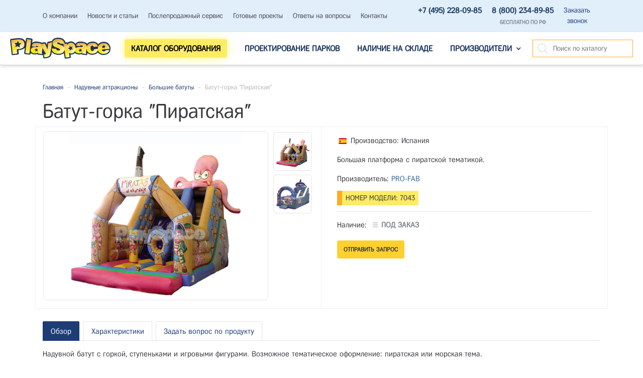

--- FILE ---
content_type: text/html; charset=utf-8
request_url: https://www.playspace.ru/naduvnye-attraktsiony/batuty/gorka-morskaya-piratskaya/
body_size: 13512
content:
<!DOCTYPE html><html lang="ru_RU" class="color_scheme_custom" data-custom="#1E3D76" data-mobile="false" itemscope itemtype="http://schema.org/WebPage"><head><title>Купить Батут-горка "Пиратская" 7043 в Москве | PlaySpace</title><meta charset="UTF-8"><meta http-equiv="x-ua-compatible" content="IE=edge"><meta name="keywords" content="большие батуты, батут-горка &quot;пиратская&quot;," /><meta name="description" content="Компания PlaySpace осуществляет поставку европейских аттракционов в том цисле и Батут-горка &quot;Пиратская&quot;. Чтобы узнать стоимость, наличие и сроки поставки оставляйте заявку или звоните. Часть продукции уже на складе в Москве!" /><meta name="viewport" content="width=device-width, initial-scale=1" /><link rel='preconnect' href='https://www.googletagmanager.com' /><link rel='preconnect' href='https://www.google-analytics.com' /><link rel='preconnect' href='https://mc.yandex.ru' /><link rel='preconnect' href='https://yastatic.net' /><link rel='preconnect' href='https://maxcdn.bootstrapcdn.com' /><meta name="yandex-verification" content="72e39e39164e1894" /><meta name="yandex-verification" content="b56583622a0bb5a0" /><meta name="google-site-verification" content="GyP6F7e8oOX_gxa-I7WKHiReJtlkMwt-GWKNnAFdKLE" /><link rel="canonical" href="https://www.playspace.ru/naduvnye-attraktsiony/batuty/gorka-morskaya-piratskaya/"/><link rel="shortcut icon" type="image/png" href="/favicon.png"/><link href="/wa-data/public/site/themes/easysale/css/easysale.css?v1.1.2.677" rel="stylesheet" /><link href="/wa-data/public/site/themes/easysale/css/mobile.css?v1.1.2.677" rel="stylesheet" /><link href="/wa-content/font/ruble/arial/fontface.css" rel="stylesheet" /><link href="/wa-data/public/site/themes/easysale/css/default.css?v1.1.2.677" rel="stylesheet" /><link rel="stylesheet" href="https://maxcdn.bootstrapcdn.com/bootstrap/4.0.0-alpha.2/css/bootstrap.min.css" /><link rel="stylesheet" href="https://maxcdn.bootstrapcdn.com/font-awesome/4.5.0/css/font-awesome.min.css" /><link href="/js/lightbox.min.css" rel="stylesheet" ><link href="/wa-data/public/shop/themes/easysale/css/easysale.shop.css?v1.1.2.677" rel="stylesheet" /><link href="/wa-data/public/site/themes/easysale/plugins/owlcarousel/owl.carousel.min.css?v1.1.2.677" rel="stylesheet" type="text/css"/><link href="/wa-data/public/site/themes/easysale/plugins/owlcarousel/owl.theme.default.min.css?v1.1.2.677" rel="stylesheet" type="text/css"/><link rel="stylesheet" href="/wa-apps/shop/plugins/storequickorder/css/storequickorder.css"><style>
/* Стиль отвечающий за кнопку "Заказать" в диалоговом окне */
#storequickorder input.submit-button {background-color: rgb(255, 208, 46) !important; color: #1b365d;/* width: 96%; margin-left: 2%; - кнопка во всю ширину */
}/* Стиль названий полей в диалоговом окне
#storequickorder div.wa-name {text-align: right; - прижимает название к праву
}*/
#storequickorder [name="comment"] {position: absolute;visibility: hidden;}</style><meta property="og:type" content="og:product" /><meta property="og:title" content="Батут-горка &quot;Пиратская&quot;" /><meta property="og:description" content="Большая платформа с пиратской тематикой." /><meta property="og:image" content="https://www.playspace.ru/wa-data/public/shop/products/13/05/513/images/462/462.750x0.jpg" /><meta property="og:url" content="https://www.playspace.ru/naduvnye-attraktsiony/batuty/gorka-morskaya-piratskaya/" /><meta property="product:price:amount" content="0.0000" /><meta property="product:price:currency" content="RUB" /><script>(function(w,d,s,l,i){w[l]=w[l]||[];w[l].push({'gtm.start':
new Date().getTime(),event:'gtm.js'});var f=d.getElementsByTagName(s)[0],j=d.createElement(s),dl=l!='dataLayer'?'&l='+l:'';j.async=true;j.src=
'https://www.googletagmanager.com/gtm.js?id='+i+dl;f.parentNode.insertBefore(j,f);
})(window,document,'script','dataLayer','GTM-T7N5ZNW');</script></head><body><noscript><iframe src="https://www.googletagmanager.com/ns.html?id=GTM-T7N5ZNW"
height="0" width="0" style="display:none;visibility:hidden"></iframe></noscript><div id="s-mobile-nav" class="collapse hidden-xl-up cls-but"><a class="s-navbar-toggler cls-but-m nav-toggle-wrapper hidden-xl-up" data-toggle="collapse" aria-expanded="true" data-target="#s-mobile-nav"><i class="nav-toggle"></i></a><div class="s-mobile-search hidden-md-up"><div class="s-search-wrapper"><form method="get" action="/search/" data-url="/search/"><input class="s-text-input" type="text" name="query" value="" placeholder="Поиск"><input class="s-submit-input" type="submit" value=""></form></div></div><ul><li class="nav-item"><a class="nav-link" href="/nalichie-na-sklade/">Наличие на складе</a></li><li class="nav-item dropdown"><a class="nav-link" href="/company/">О компании</a></li><li class="nav-item"><a class="nav-link" href="/blog/">Новости и статьи</a></li><li class="nav-item"><a class="nav-link" href="/service/">Послепродажный сервис</a></li><li class="nav-item"><a class="nav-link" href="/finished-projects/">Готовые проекты</a></li><li class="nav-item"><a class="nav-link" href="/faq/">Ответы на вопросы</a></li><li class="nav-item"><a class="nav-link" href="/contact/">Контакты</a></li></ul></div><div class="s-main-wrapper"><header class="s-header-wrapper"><nav class="s-top-header"><div class="container"><div class="s-top-header-menu"><a class="s-navbar-toggler nav-toggle-wrapper hidden-xl-up " data-toggle="collapse" aria-expanded="false" data-target="#s-mobile-nav"><i class="nav-toggle"></i></a><ul class="hidden-lg-down"><li class="nav-item dropdown"><a class="nav-link" href="/company/">О компании</a><ul><li class="nav-item hidden"><a class="nav-link" href="/company/privacy-policy/">Политика конфиденциальности</a></li></ul></li><li class="nav-item"><a class="nav-link" href="/blog/">Новости и статьи</a></li><li class="nav-item"><a class="nav-link" href="/service/">Послепродажный сервис</a></li><li class="nav-item"><a class="nav-link" href="/finished-projects/">Готовые проекты</a></li><li class="nav-item"><a class="nav-link" href="/faq/">Ответы на вопросы</a></li><li class="nav-item"><a class="nav-link" href="/contact/">Контакты</a></li></ul></div><div class="s-time-wrapper text-right"><ul><li class="s-phone-wrapper nav-item"><a class="nav-link fnt-phone-mb" href="tel:+74952280985" onclick="yaCounter38465750.reachGoal('headerphone');gtag('event', 'submit-success', { 'event_category': 'headerphone', 'event_label': 'headerphone' }); return true;" style="font-weight: 700; font-size: 1.1em;">+7 (495) 228-09-85</a></li><li class="s-phone-wrapper nav-item" style="text-align: center !important;"><a class="nav-link fnt-phone-mb" href="tel:88002348985" onclick="yaCounter38465750.reachGoal('headerphone');gtag('event', 'submit-success', { 'event_category': 'headerphone', 'event_label': 'headerphone' }); return true;" style="font-weight: 700; font-size: 1.1em;">8 (800) 234-89-85</a><br><span style="font-size: 0.8em; text-transform: uppercase; font-weight: 700; color: #818a91;" class="free-phone-mb">Бесплатно по РФ</span></li><li class="s-callback-wrapper nav-item fx-callback-mb" style="text-align: center !important;"><span class="s-callback-dialog nav-link">Заказать<br>звонок</span></li></ul></div></div></nav><nav class="navbar s-middle-header"><div class="container"><div class="s-site-logo"><a href="/"><img src="/wa-data/public/site/themes/easysale/img/logo.png?v1.1.2.677" alt="PlaySpace" title="PlaySpace"></a></div><div class="s-middle-header-menu"><ul id="s-mobile-catalog" class="nav navbar-nav hidden-xl-up"><li class="nav-item default-bg"><a class="container nav-link nav-toggle-wrapper" data-toggle="collapse" href="#category-list-mobile" aria-expanded="false" aria-controls="category-list-mobile">Каталог<i class="nav-toggle"></i></a><div id="category-list-mobile" class="category-list-mobile collapse"><div class="category-list-mobile-block"><ul class="category-menu"><li><a href="/detskie-attraktsiony/">Детские аттракционы<i class="fa fa-lg fa-angle-down" aria-hidden="true" data-toggle="collapse" data-target="#sub-category-7" aria-expanded="false" aria-controls="sub-category-7" role="button"></i></a><ul id="sub-category-7" class="sub-category-mobile collapse"><li><a href="/detskie-attraktsiony/elektromekhanicheskie-kachalki/">Электромеханические качалки<i class="fa fa-lg fa-angle-down" aria-hidden="true" data-toggle="collapse" data-target="#sub-category-8" aria-expanded="false" aria-controls="sub-category-8" role="button"></i></a><ul id="sub-category-8" class="sub-category-mobile collapse"><li><a href="/detskie-attraktsiony/elektromekhanicheskie-kachalki/seriya-lyuks/">Серия Люкс</a></li><li><a href="/detskie-attraktsiony/elektromekhanicheskie-kachalki/seriya-premium/">Серия Премиум</a></li><li><a href="/detskie-attraktsiony/elektromekhanicheskie-kachalki/seriya-standart/">Серия Стандарт</a></li><li><a href="/detskie-attraktsiony/elektromekhanicheskie-kachalki/seriya-kompakt/">Серия Компакт</a></li></ul></li><li><a href="/detskie-attraktsiony/karuseli/">Детские карусели</a><ul id="sub-category-9" class="sub-category-mobile collapse"></ul></li><li><a href="/detskie-attraktsiony/detskie-kolesa-obozreniya/">Детские колеса обозрения</a><ul id="sub-category-16" class="sub-category-mobile collapse"></ul></li><li><a href="/detskie-attraktsiony/detskie-labirinty/">Детские лабиринты<i class="fa fa-lg fa-angle-down" aria-hidden="true" data-toggle="collapse" data-target="#sub-category-18" aria-expanded="false" aria-controls="sub-category-18" role="button"></i></a><ul id="sub-category-18" class="sub-category-mobile collapse"><li><a href="/detskie-attraktsiony/detskie-labirinty/struktury-labirintov/">Комплексное наполнение лабиринтов</a></li></ul></li></ul></li><li><a href="/semeynye-attraktsiony/">Семейные аттракционы<i class="fa fa-lg fa-angle-down" aria-hidden="true" data-toggle="collapse" data-target="#sub-category-40" aria-expanded="false" aria-controls="sub-category-40" role="button"></i></a><ul id="sub-category-40" class="sub-category-mobile collapse"><li><a href="/semeynye-attraktsiony/semeynye-karuseli/">Семейные карусели</a><ul id="sub-category-115" class="sub-category-mobile collapse"></ul></li><li><a href="/semeynye-attraktsiony/avtodromy/">Автодромы<i class="fa fa-lg fa-angle-down" aria-hidden="true" data-toggle="collapse" data-target="#sub-category-70" aria-expanded="false" aria-controls="sub-category-70" role="button"></i></a><ul id="sub-category-70" class="sub-category-mobile collapse"><li><a href="/semeynye-attraktsiony/avtodromy/dopolnitelnoe-oborudovanie-k-avtodromam/">Дополнительное оборудование к автодромам</a></li></ul></li><li><a href="/semeynye-attraktsiony/bampernye-mashinki/">Бамперные машинки для автодромов<i class="fa fa-lg fa-angle-down" aria-hidden="true" data-toggle="collapse" data-target="#sub-category-44" aria-expanded="false" aria-controls="sub-category-44" role="button"></i></a><ul id="sub-category-44" class="sub-category-mobile collapse"><li><a href="/semeynye-attraktsiony/bampernye-mashinki/bampernye-mashinki---junior-dlya-detey/">Бамперные машинки для автодромов Junior</a></li><li><a href="/semeynye-attraktsiony/bampernye-mashinki/bampernye-mashinki---mid-size-multivozrastnye/">Бамперные машинки для автодромов Mid-size</a></li><li><a href="/semeynye-attraktsiony/bampernye-mashinki/bampernye-mashinki---adult-dlya-vzroslykh/">Бамперные машинки для автодромов Adult</a></li><li><a href="/semeynye-attraktsiony/bampernye-mashinki/bampernye-mashinki---maxxi-dlya-vzroslykh/">Бамперные машинки для автодромов Maxxi</a></li><li><a href="/semeynye-attraktsiony/bampernye-mashinki/bampernye-mashinki---v-mire-zhivotnykh/">Дополнительное оборудование – Машинки «В мире животных»</a></li></ul></li><li><a href="/semeynye-attraktsiony/akkumulyatornye-mashinki/">Аккумуляторные машинки<i class="fa fa-lg fa-angle-down" aria-hidden="true" data-toggle="collapse" data-target="#sub-category-77" aria-expanded="false" aria-controls="sub-category-77" role="button"></i></a><ul id="sub-category-77" class="sub-category-mobile collapse"><li><a href="/semeynye-attraktsiony/akkumulyatornye-mashinki/akkumulyatornye-mashinki-junior/">Аккумуляторные машинки Junior</a></li><li><a href="/semeynye-attraktsiony/akkumulyatornye-mashinki/akkumulyatornye-mashinki-medium/">Аккумуляторные машинки Medium</a></li><li><a href="/semeynye-attraktsiony/akkumulyatornye-mashinki/akkumulyatornye-mashinki-adult/">Аккумуляторные машинки Adult</a></li><li><a href="/semeynye-attraktsiony/akkumulyatornye-mashinki/oborudovanie-dlya-akkumulyatornykh-mashinok/">Зарядные станции</a></li></ul></li></ul></li><li><a href="/ekstremalnye-attraktsiony/">Экстремальные аттракционы<i class="fa fa-lg fa-angle-down" aria-hidden="true" data-toggle="collapse" data-target="#sub-category-51" aria-expanded="false" aria-controls="sub-category-51" role="button"></i></a><ul id="sub-category-51" class="sub-category-mobile collapse"><li><a href="/ekstremalnye-attraktsiony/impaktory/">Импакторы</a><ul id="sub-category-124" class="sub-category-mobile collapse"></ul></li><li><a href="/ekstremalnye-attraktsiony/amerikanskie-gorki/">Американские горки</a><ul id="sub-category-89" class="sub-category-mobile collapse"></ul></li><li><a href="/ekstremalnye-attraktsiony/bashni-padeniya/">Башни падения</a><ul id="sub-category-54" class="sub-category-mobile collapse"></ul></li></ul></li><li><a href="/vodnye-attraktsiony/">Водные аттракционы</a></li><li><a href="/naduvnye-attraktsiony/">Надувные аттракционы<i class="fa fa-lg fa-angle-down" aria-hidden="true" data-toggle="collapse" data-target="#sub-category-31" aria-expanded="false" aria-controls="sub-category-31" role="button"></i></a><ul id="sub-category-31" class="sub-category-mobile collapse"><li><a href="/naduvnye-attraktsiony/batuty/">Большие батуты</a><ul id="sub-category-119" class="sub-category-mobile collapse"></ul></li><li><a href="/naduvnye-attraktsiony/batuty-s-podvijnimi-elementami/">Батуты с подвижными элементами</a><ul id="sub-category-33" class="sub-category-mobile collapse"></ul></li><li><a href="/naduvnye-attraktsiony/vodnye-batuti/">Водные батуты</a><ul id="sub-category-34" class="sub-category-mobile collapse"></ul></li><li><a href="/naduvnye-attraktsiony/naduvnye-attraktsiony-dlya-event-meropriyatiy/">Надувные аттракционы для эвент-мероприятий</a><ul id="sub-category-39" class="sub-category-mobile collapse"></ul></li></ul></li><li><a href="/transportnye-sistemy/">Транспортные системы<i class="fa fa-lg fa-angle-down" aria-hidden="true" data-toggle="collapse" data-target="#sub-category-30" aria-expanded="false" aria-controls="sub-category-30" role="button"></i></a><ul id="sub-category-30" class="sub-category-mobile collapse"><li><a href="/transportnye-sistemy/kolesnye-poezda/">Колесные поезда</a><ul id="sub-category-126" class="sub-category-mobile collapse"></ul></li><li><a href="/transportnye-sistemy/monorelsy/">Монорельсовые транспортные системы</a><ul id="sub-category-125" class="sub-category-mobile collapse"></ul></li></ul></li><li><a href="/vendingovye-apparaty-i-kapsuly/">Вендинговые аппараты и капсулы</a></li><li><a href="/oformlenie-igrovogo-prostranstva/">Оформление игрового пространства</a></li></ul></div></div></li></ul><ul class="hidden-lg-down"><li class="nav-item s-mainmenu-catalog"><a id="s-mainmenu-catalog__event" class="nav-link" href="javascript:void(0);"><span>Каталог оборудования</span></a><div class="container s-mainmenu-catalog-wrapper"><div class="s-mainmenu-catalog-menu"><h2>Аттракционы для парков развлечений</h2><div class="s-shop-catalog-page-link"><a href="/category/">Весь каталог</a></div><ul><li><a href="/detskie-attraktsiony/">Детские аттракционы</a><ul><li><a href="/detskie-attraktsiony/elektromekhanicheskie-kachalki/">Электромеханические качалки</a></li><li><a href="/detskie-attraktsiony/karuseli/">Детские карусели</a></li><li><a href="/detskie-attraktsiony/detskie-kolesa-obozreniya/">Детские колеса обозрения</a></li><li><a href="/detskie-attraktsiony/detskie-labirinty/">Детские лабиринты</a></li></ul></li><li><a href="/semeynye-attraktsiony/">Семейные аттракционы</a><ul><li><a href="/semeynye-attraktsiony/semeynye-karuseli/">Семейные карусели</a></li><li><a href="/semeynye-attraktsiony/avtodromy/">Автодромы</a></li><li><a href="/semeynye-attraktsiony/bampernye-mashinki/">Бамперные машинки для автодромов</a></li><li><a href="/semeynye-attraktsiony/akkumulyatornye-mashinki/">Аккумуляторные машинки</a></li></ul></li><li><a href="/ekstremalnye-attraktsiony/">Экстремальные аттракционы</a><ul><li><a href="/ekstremalnye-attraktsiony/impaktory/">Импакторы</a></li><li><a href="/ekstremalnye-attraktsiony/amerikanskie-gorki/">Американские горки</a></li><li><a href="/ekstremalnye-attraktsiony/bashni-padeniya/">Башни падения</a></li></ul></li><li><a href="/vodnye-attraktsiony/">Водные аттракционы</a></li><li><a href="/naduvnye-attraktsiony/">Надувные аттракционы</a><ul><li><a href="/naduvnye-attraktsiony/batuty/">Большие батуты</a></li><li><a href="/naduvnye-attraktsiony/batuty-s-podvijnimi-elementami/">Батуты с подвижными элементами</a></li><li><a href="/naduvnye-attraktsiony/vodnye-batuti/">Водные батуты</a></li><li><a href="/naduvnye-attraktsiony/naduvnye-attraktsiony-dlya-event-meropriyatiy/">Надувные аттракционы для эвент-мероприятий</a></li></ul></li><li><a href="/transportnye-sistemy/">Транспортные системы</a><ul><li><a href="/transportnye-sistemy/kolesnye-poezda/">Колесные поезда</a></li><li><a href="/transportnye-sistemy/monorelsy/">Монорельсовые транспортные системы</a></li></ul></li><li><a href="/vendingovye-apparaty-i-kapsuly/">Вендинговые аппараты и капсулы</a></li><li><a href="/oformlenie-igrovogo-prostranstva/">Оформление игрового пространства</a></li></ul></div></div></li><!--noindex--><li class="nav-item"><a class="nav-link" href="https://www.proekt.playspace.ru/">Проектирование парков</a></li><!--/noindex--><li class="nav-item"><a class="nav-link" href="/nalichie-na-sklade/">Наличие на складе</a></li><li class="nav-item hidden dropdown"><a class="nav-link" href="/company/">О компании<i class="fa fa-angle-down" aria-hidden="true"></i></a><ul><li class="nav-item"><a class="nav-link" href="/company/privacy-policy/">Политика конфиденциальности</a></li></ul></li><li class="nav-item hidden"><a class="nav-link" href="/blog/">Новости и статьи</a></li><li class="nav-item hidden"><a class="nav-link" href="/service/">Послепродажный сервис</a></li><li class="nav-item hidden"><a class="nav-link" href="/finished-projects/">Готовые проекты</a></li><li class="nav-item hidden"><a class="nav-link" href="/faq/">Ответы на вопросы</a></li><li class="nav-item hidden"><a class="nav-link" href="/contact/">Контакты</a></li><li class="nav-item dropdown"><a class="nav-link" href="/brand/">Производители<i class="fa fa-angle-down" aria-hidden="true"></i></a><ul><li class="nav-item"><a class="nav-link" href="/brand/gerstlauer/">
GERSTLAUER
</a></li><li class="nav-item"><a class="nav-link" href="/brand/gosetto/">
GOSETTO
</a></li><li class="nav-item"><a class="nav-link" href="/brand/ie-park/">
I.E. PARK
</a></li><li class="nav-item"><a class="nav-link" href="/brand/ilertren/">
ILERTREN
</a></li><li class="nav-item"><a class="nav-link" href="/brand/kidzone/">
KIDZONE
</a></li><li class="nav-item"><a class="nav-link" href="/brand/martin-vleminckx/">
MARTIN & VLEMINCKX
</a></li><li class="nav-item"><a class="nav-link" href="/brand/playspace/">
PLAYSPACE
</a></li><li class="nav-item"><a class="nav-link" href="/brand/preston-barbieri/">
PRESTON&BARBIERI
</a></li><li class="nav-item"><a class="nav-link" href="/brand/pro-fab/">
PRO-FAB
</a></li><li class="nav-item"><a class="nav-link" href="/brand/sabadel/">
SABADELL
</a></li><li class="nav-item"><a class="nav-link" href="/brand/sela-group/">
SELA GROUP
</a></li><li class="nav-item"><a class="nav-link" href="/brand/technical-park/">
TECHNICAL PARK
</a></li></ul></li></ul></div><div class="s-column-center hidden-sm-down"><div class="s-search-wrapper"><form id="s-shop-search" method="get" action="/search/" data-url="/search/" data-autocomlete="false"><input id="s-shop-search-input" class="s-text-input" type="text" name="query" value="" placeholder="Поиск по каталогу"><input class="s-submit-input" type="submit" value=""></form></div></div></div></nav></header><div class="s-main-block"><div class="container"><div class="row"><div class="col-xs-12"><div class="s-breadcrumbs-wrapper"><ul class="s-breadcrumbs-block" itemprop="breadcrumb"><li class="s-breadcrumb-item"><a class="s-breadcrumb-link" href="/">Главная</a><span class="separator">-</span></li><li class="s-breadcrumb-item"><a class="s-breadcrumb-link" href="/naduvnye-attraktsiony/">Надувные аттракционы</a><span class="separator">-</span></li><li class="s-breadcrumb-item"><a class="s-breadcrumb-link" href="/naduvnye-attraktsiony/batuty/">Большие батуты</a></li><li class="s-breadcrumb-item"><span class="separator">-</span><span class="s-breadcrumb-link">Батут-горка &quot;Пиратская&quot;</span></li></ul></div></div><div class="clearfix"></div><main class="s-content-wrapper"><div class="s-content-block" id="s-content-block"><article class="s-product-page col-md-12" itemscope itemtype="http://schema.org/Product"><h1 class="s-product-header" itemprop="name">Батут-горка &quot;Пиратская&quot;</h1><div class="s-product-main-wrapper row"><div class="col-md-6 col-xs-12 s-product-photos-wrapper"><figure class="s-product-photos" id="s-product-photos"><div class="s-badge-box"></div><link href="/wa-apps/shop/plugins/wowgallery/js/font-awesome/css/font-awesome.min.css" rel="stylesheet" type="text/css"><link href="/wa-apps/shop/plugins/wowgallery/js/ubislider/ubislider.min.css" rel="stylesheet" type="text/css"><div class="ubislider-image-container right" data-ubislider="#product_slider" id="product_gallery"></div><div id="product_slider" class="ubislider right"><a class="arrow prev"></a><a class="arrow next"></a><ul class="ubislider-inner"><li><a class="product-link-img" id="product-image-462"><img alt="" class="product-v-img" src="/wa-data/public/shop/products/13/05/513/images/462/462.970.jpg"><span class="product_image_desc"></span></a></li><li><a class="product-link-img" id="product-image-463"><img alt="" class="product-v-img" src="/wa-data/public/shop/products/13/05/513/images/463/463.970.jpg"><span class="product_image_desc"></span></a></li></ul></div></figure></div><div class="col-md-6"><div class="s-cart-wrapper"><div class="s-product-cart "><form id="s-product-form" method="post" action="/cart/add/"><div class="s-product-description"><p> <img src="/wa-data/public/site/flags/isp.svg" alt="Испания" itemprop="image"> Производство: Испания</p></div><p>Большая платформа с пиратской тематикой.</p><p>Производитель: <a href="/brand/pro-fab/">PRO-FAB</a></p><div itemprop="offers" itemscope itemtype="http://schema.org/Offer"><span class="s-product-sku"><span class="hint">Номер модели: 7043</span></span><meta itemprop="price" content="0"><meta itemprop="priceCurrency" content="RUB"><link itemprop="availability" href="http://schema.org/InStock" /><input name="sku_id" type="hidden" value="513"></div><div class="s-stocks-wrapper"><div class="sku-513-stock" data-sku-count="0">Наличие: <strong class="stock-none"><i class="icon16 stock-transparent"></i>Под заказ</strong><br></div></div><div class="purchase"><div class="add2cart"><div class="add-form-wrapper"><div class="price-wrapper"><span class="compare-at-price nowrap is-hidden" data-compare-price="0" > 0 <span class="ruble">Р</span> </span></div><div class="submit-wrapper"><input data-app-url="/" class="storequickorder-button button storequickorder_product_button storequickorder-button_386c6ecac75200e8be498ed51f2af8e3" value="Отправить запрос" type="button" data-button_id="storequickorder-button_386c6ecac75200e8be498ed51f2af8e3"></div></div><input type="hidden" name="product_id" value="513"></div></div></form></div><input data-app-url="/" class="storequickorder-button button storequickorder_product_button storequickorder-button_49a678961fc76cd050bf0be79edf6f28" value="Отправить запрос" type="button" data-button_id="storequickorder-button_49a678961fc76cd050bf0be79edf6f28"><div class="s-product-aux"></div></div></div></div><div class="s-product-info" id="s-product-info"><div class="s-tabs-wrapper"><a class="s-tab-item is-active" data-content-id="1" href="/naduvnye-attraktsiony/batuty/gorka-morskaya-piratskaya/">Обзор</a><a class="s-tab-item" data-content-id="2" href="/naduvnye-attraktsiony/batuty/gorka-morskaya-piratskaya/">Характеристики</a><a class="s-tab-item" data-content-id="3" href="#tab-content-1">Задать вопрос по продукту</a></div><div class="s-tabs-content"><div class="s-tab-content is-shown" id="tab-content-1"><div class="s-product-overview" id="overview"><div class="s-product-desc" id="s-product-desc" itemprop="description"><p style="text-align: justify;">Надувной батут с горкой, ступеньками и игровыми фигурами. Возможное тематическое оформление: пиратская или морская тема.</p><p style="text-align: justify;">Батут изготовлен из ПВХ в соответствии с европейским
Нормативом ЕN-14960 по экологической и пожарной безопасности. Плотность
материала составляет 600 гр/кв.м. Надувной батут может эксплуатироваться
при температуре от -40 до +50 °С. Материал не воспламеняется от открытого
огня, а его матовая поверхность препятствует сильному нагреванию на
солнце. ПВХ не токсичен, не имеет запаха, антистатичен, не вызывает аллергических
реакций.</p><p style="text-align: justify;">Внутри батута ячеистая структура из капроновой сетки, соединяющая
верхний и нижний слой батута, что позволяет сохранить его
устойчивость при отключении электроэнергии достаточное время для
безопасной эвакуации детей. Все швы батута сшивные,прострочены двумя, а в местах повышенной нагрузки, тремя швами капроновой нити.
С внешней стороны швы защищены капроновой непромокаемой лентой, аналогичной
парашютным стропам, что защищает швы от намокания, и вода не попадает внутрь
батута. </p><p style="text-align: justify;">Батут по периметру в нижней части имеет специальные крепления с
интервалом 1 м. для прочной фиксации его к земле, что позволяет
эксплуатировать аттракцион даже при повышенных ветровых нагрузках. Все
рисунки наносятся вручную, а не являются термопечатью, благодаря чему краски не
выгорают на солнце, не деформируются при многократном сдували и надувании
батута, сохраняя первоначальную привлекательность. Поставляется в специальном чехле вместе
с комплектом для ремонта. </p></div></div></div><div class="s-tab-content" id="tab-content-2"><table class="s-features-wrapper" id="s-product-features"><tr class=""><td class="name">Для улиц</td><td class="value" itemprop="dlya_ulits">Yes</td></tr><tr class=""><td class="name">Бренд</td><td class="value" itemprop="brend"><a href="/brand/pro-fab/">PRO-FAB</a></td></tr><tr class=""><td class="name">Высота</td><td class="value" itemprop="vysota1">6.5 m</td></tr><tr class=""><td class="name">Ширина</td><td class="value" itemprop="shirina">5 m</td></tr><tr class=""><td class="name">Длина</td><td class="value" itemprop="dlina">8.5 m</td></tr><tr class=""><td class="name">Вес</td><td class="value" itemprop="weight">416 kg</td></tr><tr class=""><td class="name">Минимальный рост посетителей</td><td class="value" itemprop="miinimvlnyy_rost_posetiteley">100 cm</td></tr><tr class=""><td class="name">Максимальное количество детей, чел.</td><td class="value" itemprop="maksimalnoe_kolichestvo_detey_chel_">8</td></tr><tr class=""><td class="name">Высота основания, см</td><td class="value" itemprop="vysota_osnovaniya_sm">40</td></tr><tr class=""><td class="name">Максимальная нагрузка - кг/кв.м</td><td class="value" itemprop="maksimalnaya_nagruzka_kg_kv_m">2000</td></tr><tr class=""><td class="name">Марка компрессора</td><td class="value" itemprop="marka_kompressora">GIBON</td></tr><tr class=""><td class="name">Мощность компрессора, НР</td><td class="value" itemprop="moshchnost_kompressora_nr">1.5</td></tr><tr class=""><td class="name">Минимальный возраст</td><td class="value" itemprop="minimalnyy_vozrast">3 года</td></tr></table></div><style>
.youtube {background-position: center;background-repeat: no-repeat;position: relative;display: block;overflow: hidden;cursor: pointer;background-size: 100% 100%;}.youtube .play {background: url("/wa-data/public/shop/themes/easysale/img/yt-play.png") no-repeat center center;background-size: 64px 64px;position: absolute;height: 100%;width: 100%;opacity: .8;filter: alpha(opacity=80);transition: all 0.2s ease-out;}.youtube .play:hover {opacity: 1;filter: alpha(opacity=100);}</style><div class="s-tab-content" id="tab-content-3"><div class='multiform-body' data-id='1' data-theme-id='0'><link rel="stylesheet" href="https://www.playspace.ru/wa-apps/multiform/css/multiform-gap.css"><div class="multiform-wrap contact-form default-theme" data-id="1" data-action="https://www.playspace.ru/multiform/handler/"><form id="1" action="about:blank" class="multiform-gap-form" onsubmit="return false" method="post"><input type="hidden" name="_csrf" value="6970ffdb309e15.00571007" /><div class='multiform-gap-fields'><div class="multiform-gap-field type-input pos-left size-medium" data-id="1" data-type="input" id="multiformField1" data-field-id="1"><div class="multiform-gap-name">Имя</div><div class='multiform-gap-value'><div class='prefix'>Ваше имя</div><input id="wahtmlcontrol_fields_field_1" type="text" name="fields[field_1]" class="form-control" value="" placeholder="Ваше имя"></div></div><div class="multiform-gap-field type-email s-required pos-left size-medium" data-id="2" data-type="email" id="multiformField2" data-field-id="2"><div class="multiform-gap-name">Email</div><div class='multiform-gap-value'><div class='prefix'>Email <font color="red">*</font></div><input id="wahtmlcontrol_fields_field_2" type="email" name="fields[field_2]" data-field-mask = "^(?!(?:(?:\x22?\x5C[\x00-\x7E]\x22?)|(?:\x22?[^\x5C\x22]\x22?)){255,})(?!(?:(?:\x22?\x5C[\x00-\x7E]\x22?)|(?:\x22?[^\x5C\x22]\x22?)){65,}@)(?:(?:[\x21\x23-\x27\x2A\x2B\x2D\x2F-\x39\x3D\x3F\x5E-\x7E]+)|(?:\x22(?:[\x01-\x08\x0B\x0C\x0E-\x1F\x21\x23-\x5B\x5D-\x7F]|(?:\x5C[\x00-\x7F]))*\x22))(?:\.(?:(?:[\x21\x23-\x27\x2A\x2B\x2D\x2F-\x39\x3D\x3F\x5E-\x7E]+)|(?:\x22(?:[\x01-\x08\x0B\x0C\x0E-\x1F\x21\x23-\x5B\x5D-\x7F]|(?:\x5C[\x00-\x7F]))*\x22)))*@(?:(?:(?!.*[^.]{64,})(?:(?:[a-z0-9](?:[\-a-z0-9]*[a-z0-9])*\.){1,126}){1,}(?:(?:[a-z][a-z0-9]*)|(?:(?:xn--)[a-z0-9]+))(?:-[a-z0-9]+)*)|(?:\[(?:(?:IPv6:(?:(?:[a-f0-9]{1,4}(?::[a-f0-9]{1,4}){7})|(?:(?!(?:.*[a-f0-9][:\]]){7,})(?:[a-f0-9]{1,4}(?::[a-f0-9]{1,4}){0,5})?::(?:[a-f0-9]{1,4}(?::[a-f0-9]{1,4}){0,5})?)))|(?:(?:IPv6:(?:(?:[a-f0-9]{1,4}(?::[a-f0-9]{1,4}){5}:)|(?:(?!(?:.*[a-f0-9]:){5,})(?:[a-f0-9]{1,4}(?::[a-f0-9]{1,4}){0,3})?::(?:[a-f0-9]{1,4}(?::[a-f0-9]{1,4}){0,3}:)?)))?(?:(?:25[0-5])|(?:2[0-4][0-9])|(?:1[0-9]{2})|(?:[1-9]?[0-9]))(?:\.(?:(?:25[0-5])|(?:2[0-4][0-9])|(?:1[0-9]{2})|(?:[1-9]?[0-9]))){3}))\]))$" data-field-mask-casein="i" data-field-mask-error="Incorrect email" class="form-control f-mask" value="" placeholder="Email"></div></div><div class="multiform-gap-field type-phone pos-left size-medium" data-id="3" data-type="phone" id="multiformField4" data-field-id="4"><div class="multiform-gap-name">Контактный телефон</div><div class='multiform-gap-value'><div class='prefix'>Контактный телефон <font color="red">*</font></div><input id="wahtmlcontrol_fields_field_4" type="tel" name="fields[field_4]" data-field-mask = "+7 (000) 000-00-00" data-field-mask-casein="i" data-field-mask-error="Print correct phone format: +7 (000) 000-00-00" class="form-control f-mask" value="" placeholder="+7 (___) ___-__-__"><div class="multiform-gap-description"><font color="grey">В формате +7 (000) 000-00-00</font></div></div></div><div class="multiform-gap-field type-textarea pos-left size-medium" data-id="4" data-type="textarea" id="multiformField5" data-field-id="5"><div class="multiform-gap-name">Вопрос по продукту</div><div class='multiform-gap-value'><div class='prefix'>Вопрос по продукту</div><textarea name="fields[field_5]" class="form-control" id="wahtmlcontrol_fields_field_5" placeholder="Вопрос по продукту"></textarea></div></div><div class="multiform-gap-field type-hidden" data-id="5" data-type="hidden" id="multiformField11" data-field-id="11"><div class="multiform-gap-name">Адрес страницы отправки формы</div><div class='multiform-gap-value'><input id="wahtmlcontrol_fields_field_11" type="hidden" name="fields[field_11]" value="https://www.playspace.ru/naduvnye-attraktsiony/batuty/gorka-morskaya-piratskaya/"></div></div><div class='multiform-errorfld'><em class='errormsg'></em></div></div><div class='multiform-submit'><input id="1" type='submit' value='Send'/></div><input type='hidden' name='form_id' value ='1' /></form></div></div></div></div></div></article></div></main></div></div></div><footer class="s-footer-wrapper lazyload" data-bgset='https://www.playspace.ru/wa-data/public/site/themes/easysale/img/footer3.jpg'><div class="container"><div class="row s-footer-menu"><div class="col-md-3 col-sm-6"><div align="center" style="margin: 0 auto; max-width: 300px"><div class="row"><div class="col-md-12 col-sm-12 col-xs-12"><a href="http://sapir.su/events/crystal_wheel/" target="_blank"><img class="lazyload" data-src="/wa-data/public/site/themes/easysale/img/SAPIR_winner_logo.png" style="max-width:150px !important;" border="0"></a></div></div><div class="row" style="margin-top: 15px"><div class="col-md-4 col-sm-4 col-xs-4" style="padding-right: 0px"><a href="http://www.raapa.ru/" target="_blank"><img class="lazyload" data-src="/wa-data/public/site/themes/easysale/img/RAPPA_logo.png" border="0"></a></div><div class="col-md-4 col-sm-4 col-xs-4" style="padding-left: 0px; padding-right: 0px"><a href="http://www.sapir.su/" target="_blank"><img class="lazyload" data-src="/wa-data/public/site/themes/easysale/img/SAPIR_logo.png" border="0"></a></div><div class="col-md-4 col-sm-4 col-xs-4" style=" padding-left: 0px"><a href="https://www.iaapa.org/" target="_blank"><img class="lazyload" data-src="/wa-data/public/site/themes/easysale/img/IAAPA_logo.png" border="0"></a></div></div></div><div class="clearfix"></div></div><div class="col-md-3 col-sm-6"><h4><a href="/category/">Каталог оборудования</a></h4><ul class="list-unstyled"><li><a href="/detskie-attraktsiony/">Детские аттракционы</a></li><li><a href="/semeynye-attraktsiony/">Семейные аттракционы</a></li><li><a href="/ekstremalnye-attraktsiony/">Экстремальные аттракционы</a></li><li><a href="/vodnye-attraktsiony/">Водные аттракционы</a></li><li><a href="/naduvnye-attraktsiony/">Надувные аттракционы</a></li><li><a href="/transportnye-sistemy/">Транспортные системы</a></li><li><a href="/vendingovye-apparaty-i-kapsuly/">Вендинговые аппараты и капсулы</a></li><li><a href="/oformlenie-igrovogo-prostranstva/">Оформление игрового пространства</a></li></ul></div><div class="clrfix-sm"></div><div class="col-md-3 col-sm-6"><h4>Компания</h4><ul class="list-unstyled"><li><a href="/company/">О компании</a></li><li><a href="/blog/">Новости и статьи</a></li><li><a href="/service/">Послепродажный сервис</a></li><li><a href="/finished-projects/">Готовые проекты</a></li><li><a href="/faq/">Ответы на вопросы</a></li><li><a href="/contact/">Контакты</a></li><li><a href="/regions/">Регионы</a></li></ul></div><div class="col-md-3 col-sm-6" itemscope="" itemtype="http://schema.org/Organization"><h4>Наши контакты:</h4><ul class="list-unstyled"><li class="nav-item"><a href="/contact/" itemprop="address">115093, г. Москва, Подольское ш., д. 8, корп. 5</a></li><li class="nav-item" itemprop="openingHours" content="Mo,Tu,We,Th,Fr 10:00-18:00">Пн-Пт 10:00-18:00</li><li class="nav-item"><a href="mailto:mail@playspace.ru" itemprop="email" onclick="yaCounter38465750.reachGoal('footeremail');gtag('event', 'submit-success', { 'event_category': 'footeremail', 'event_label': 'footeremail' }); return true;">mail@playspace.ru</a></li><li class="nav-item"><a href="mailto:service@playspace.ru" itemprop="email" onclick="yaCounter38465750.reachGoal('footeremail');gtag('event', 'submit-success', { 'event_category': 'footeremail', 'event_label': 'footeremail' }); return true;">service@playspace.ru</a> — сервис</li><li class="nav-item"><a class="footerphone" href="tel:+74952280985" itemprop="telephone" onclick="yaCounter38465750.reachGoal('footerphone');gtag('event', 'submit-success', { 'event_category': 'footerphone', 'event_label': 'footerphone' }); return true;">+7 (495) 228-09-85</a></li><li class="nav-item"><a class="footerphone" href="tel:88002348985" itemprop="telephone" onclick="yaCounter38465750.reachGoal('footerphone');gtag('event', 'submit-success', { 'event_category': 'footerphone', 'event_label': 'footerphone' }); return true;">8 (800) 234-89-85</a></li></ul><div class="s-icons p-t-1"><a href="https://www.facebook.com/playspace.ru/" target="_blank"><i class="s-icon s-icon-facebook fa fa-facebook" aria-hidden="true"></i></a></div></div></div><div class="s-footer-wrapper2"><div class="row s-footer-block"><div class="s-footer-columns"><p align="center" class="footer"><a href="/">PlaySpace</a> — продажа аттракционов и развлекательного оборудования.<br>2007-2026 © Все права защищены. При использовании материалов ссылка на сайт обязательна.<br><span class="ruble">Р</span> — российский рубль. Цены указаны с НДС (РФ 20%) и могут корректироваться с учетом страны Покупателя. Вся информация, размещенная на сайте, носит информационный характер и не является публичной офертой, определяемой положениями Статьи 437 ГК РФ. <a href="/company/privacy-policy/">Политика конфиденциальности</a></p></div></div></div></div></footer></div><div id="callback-dialog" class="dialog"><div class="dialog-background cancel"></div><div class="dialog-window"><div class="dialog-body"><div class="dialog-buttons default-color"><i class="fa fa-times dialog-close cancel"></i></div><h2 class="p-b-1">Заказать обратный звонок</h2><div class='multiform-body' data-id='3' data-theme-id='0'><div class="multiform-wrap contact-form default-theme" data-id="3" data-action="https://www.playspace.ru/multiform/handler/"><form id="3" action="about:blank" class="multiform-gap-form" onsubmit="return false" method="post"><input type="hidden" name="_csrf" value="6970ffdb309e15.00571007" /><div class='multiform-gap-fields'><div class="multiform-gap-field type-input pos-left size-medium" data-id="1" data-type="input" id="multiformField12" data-field-id="12"><div class="multiform-gap-name">Имя</div><div class='multiform-gap-value'><div class='prefix'>Ваше имя</div><input id="wahtmlcontrol_fields_field_12" type="text" name="fields[field_12]" class="form-control" value="" placeholder="Ваше имя"></div></div><div class="multiform-gap-field type-phone s-required pos-left size-medium" data-id="3" data-type="phone" id="multiformField14" data-field-id="14"><div class="multiform-gap-name">Контактный телефон</div><div class='multiform-gap-value'><div class='prefix'>Контактный телефон <font color="red">*</font></div><input id="wahtmlcontrol_fields_field_14" type="tel" name="fields[field_14]" data-field-mask = "+7 (000) 000-00-00" data-field-mask-casein="i" data-field-mask-error="Print correct phone format: +7 (000) 000-00-00" class="form-control f-mask" value="" placeholder="+7 (___) ___-__-__"><div class="multiform-gap-description"><font color="grey">В формате +7 (000) 000-00-00</font></div></div></div><div class="multiform-gap-field type-checkbox s-required pos-hide" data-id="2" data-type="checkbox" id="multiformField44" data-field-id="44"><div class="multiform-gap-name">Политика конфиденциальности</div><div class='multiform-gap-value'><div class="privacy" id="wahtmlcontrol_fields_field_44"><div class="multiform-gap-option one-layout"><label for="fields[field_44]-4"><input type="checkbox" data-formula="" id="fields[field_44]-4" name="fields[field_44][4]" value="4" checked><span></span></label></div></div><div class="multiform-gap-description">Отправляя данную форму, я даю свое согласие с <a href="/company/privacy-policy/" target="_blank">политикой конфиденциальности</a>.</div></div></div><div class="multiform-gap-field type-hidden" data-id="5" data-type="hidden" id="multiformField16" data-field-id="16"><div class="multiform-gap-name">Адрес страницы отправки формы</div><div class='multiform-gap-value'><input id="wahtmlcontrol_fields_field_16" type="hidden" name="fields[field_16]" value="https://www.playspace.ru/naduvnye-attraktsiony/batuty/gorka-morskaya-piratskaya/"></div></div><div class='multiform-errorfld'><em class='errormsg'></em></div></div><div class='multiform-submit'><input id="3" type='submit' value='Send'/></div><input type='hidden' name='form_id' value ='3' /></form></div></div></div></div></div><script src="/js/lightbox-plus-jquery.min.js"></script><script src="/wa-content/js/jquery/jquery-1.11.1.min.js"></script><script src="/wa-content/js/jquery/jquery-migrate-1.2.1.min.js"></script><script src="/wa-data/public/site/themes/easysale/plugins/bootstrap/tether.min.js?v1.1.2.677"></script><script src="/wa-data/public/site/themes/easysale/plugins/bootstrap/bootstrap.min.js?v1.1.2.677"></script><script src="/wa-data/public/site/themes/easysale/plugins/jquery.touchSwipe.min.js?v1.1.2.677"></script><script src="/wa-data/public/site/themes/easysale/plugins/jquery.waitforimages.min.js?v1.1.2.677"></script><script src="/wa-data/public/site/themes/easysale/plugins/swipebox/js/jquery.swipebox.min.js?v1.1.2.677"></script><script src="/wa-data/public/site/themes/easysale/plugins/jquery.matchHeight.min.js?v1.1.2.677"></script><script src="/wa-apps/shop/plugins/kmphonemaskvalidate/js/jquery.mask.min.js?1.1.7"></script><script src="/wa-apps/shop/plugins/kmphonemaskvalidate/js/kmphonemaskvalidate.min.js?1.1.7"></script><script src="/wa-data/public/mini/js/cd24f51d.js"></script><script src="/wa-data/public/mini/js/725ae3e2.js"></script><script src="/wa-data/public/site/themes/easysale/plugins/owlcarousel/owl.carousel.min.js?v1.1.2.677"></script><script src="/wa-data/public/mini/js/e236860b.js"></script><script src="/wa-data/public/mini/js/37e25efe.js"></script><script>
function storequickorder_event_dialog_show(response, dialog, p) {
    dialog.appendTo('body');
    dialog.show();
    init_storequickorder_form_edit(dialog);
  
    var main = $('.s-main-wrapper');
    $("#storequickorder").addClass('fadeIn animated').one('webkitAnimationEnd mozAnimationEnd MSAnimationEnd oanimationend animationend',
                                                          function(){
                                                            $("#storequickorder").removeClass('fadeIn animated');
                                                          });
    $('.s-main-wrapper').addClass('blur');
}


function storequickorder_event_dialog_submit_success(soptions, r) {
  setTimeout(function(){
  	init_storequickorder_form_edit($('#storequickorder'));
  }, 1);
}

function init_storequickorder_form_edit(dialog) {
  $('[name="comment"]', dialog).parent().parent().css('visibility', 'hidden').css('position', 'absolute');
  $('.wa-form', dialog).append('<input type="text" name="customer[address.shipping][telefon]" value="" style="position: absolute; visibility: hidden;">');
    $('[name="customer[kommentariy-k-z]"]', dialog).on('keyup', function(){
    	var t = $(this).val();
      	$('[name="comment"]').val(t);
    });
  
  	$('[name="customer[phone]"]', dialog).on('keyup', function(){
    	var t = $(this).val();
      	$('[name="customer[address.shipping][telefon]"]').val(t);
    });
  
    $('[name="customer[kommentariy-k-z]"], [name="customer[phone]"]', dialog).trigger('keyup');
}
$(function(){ $.storequickorder.setOptions({always_show_active_button : false,button_name : "Отправить запрос",button_cart_name : "Купить в 1 клик",button_name_not_available : "Отправить запрос",window_vert_align : true,window_style_position_absolute : false,window_margin_top : "10",check_stock_delay : "",yaCounter_enabled : false,ga_enabled : false,yaCounter_id : "38465750",yaCounter_target_name : "prise_inquiry",ga_id : "GTM-T7N5ZNW",ga_target_name : "prise_inquiry"}) });</script><script>var chov=false;$(document).ready(function() {$(".s-navbar-toggler").click(function() {$(".cls-but-m").show();if (!chov) {$("body").append("<div class='nav-bg-m'>");chov=true;} else {$(".nav-bg-m").remove();chov=false;}});});</script><script src="/wa-apps/shop/plugins/wowgallery/js/ubislider/ubislider.min.js"></script><script>
$(function () {
	$('#product_slider').ubislider({
		arrowsToggle: true,
		type: 'ecommerce',
		hideArrows: true,
		autoSlideOnLastClick: true,
			modalOnClick: true,
				position: 'vertical',
			});
});
</script><script>
            $(function(){
$.storequickorder.initProduct({button_id: "storequickorder-button_386c6ecac75200e8be498ed51f2af8e3", preorder_enabled: "", product_id: ""  })
            })
</script><script>( function($) {var is_product_exist = (typeof Product === "function");(!is_product_exist) ? $.getScript("/wa-data/public/shop/themes/easysale/js/product.js?v1.1.2.104", initProduct) : initProduct();function initProduct() {new Product({$form: $("#s-product-form"),$wrapper: $('.s-product-main-wrapper'),is_dialog: false,currency: {"code":"RUB","sign":"\u0440\u0443\u0431.","sign_html":"<span class=\"ruble\">\u0420<\/span>","sign_position":1,"sign_delim":" ","decimal_point":",","frac_digits":"2","thousands_sep":" "},services: false,features: false});}})(jQuery);</script><script>
            $(function(){
$.storequickorder.initProduct({button_id: "storequickorder-button_49a678961fc76cd050bf0be79edf6f28", preorder_enabled: "", product_id: ""  })
            })
</script><script>

			

			   function set_id_yt() {

					    url_src=$(".yt-fx").attr("src");

					    if (url_src) {

    					    var url_src_ol = url_src.split('?')[0];

    					    var http_fl_id='https://www.youtube.com/embed/';

    					    url_src_ol=url_src_ol.replace(http_fl_id, "");

    					    $(".youtube").attr("id",url_src_ol);

    					    $('.yt-fx-t').remove();

					    }

		       }

			   

			   function set_param_mbv() {

				   		url_src_mb=$(".yt-fx-t").attr("src");

						var url_src_clear_mb = url_src_mb.split('?')[0];

						url_src_clear_mb=url_src_clear_mb+"?rel=0&amp;showinfo=0";

						$(".yt-fx-t").attr("src",url_src_clear_mb);

			   }		

		   

               function get_h_fr(w_send) {

				    	hk=1/853*480;

						h_val=w_send*hk;

						h_val_rd=Math.floor(h_val);				   

						return h_val_rd;

			   }

						  

			   function set_w_h() {

					    if ($(".yt-fx").width() < 853) {

						    $(".yt-fx").height(get_h_fr($(".yt-fx").width()));								 

					    } else {

							$(".yt-fx").height(480);

						}

			   }

            </script><script>

               function create_img_yt() {

							$(".youtube").each(function() {							    

								

								var yt_js_bs = '';

								

								$(this).css('background-image', 'url(https://img.youtube.com/vi/' + this.id + '/' + yt_js_bs + ')');

																

								$(this).append($('<div/>', {'class': 'play'}));

						

								$(document).delegate('#'+this.id, 'click', function() {

									

									

									var iframe_url = "https://www.youtube.com/embed/" + this.id + "?rel=0&amp;showinfo=0&amp;autoplay=1";

									if ($(this).data('params')) iframe_url+='&'+$(this).data('params');

						

									

									var iframe = $('<iframe/>', {'frameborder': '0', 'src': iframe_url, 'class': 'yt-fx' });

								    console.log(iframe);

									

									$(this).replaceWith(iframe);

									set_w_h();

								});

							});			   

			   }

            </script><script>		  

			    $(document).ready(function() {

							

						    set_id_yt();

							create_img_yt();

							

                            $(".yt-fx").removeAttr("width");

						    $(".yt-fx").removeAttr("height");

                            

			                $('.s-tab-item').click(function() {

							  set_w_h();							 						

						    });

						   

						    $(window).resize(function() {

							  set_w_h();							 				  

						    });

							  

			    }); 			  

                </script><script src="https://www.playspace.ru/wa-apps/multiform/js/multiform-gap.js?v=929"></script><script>
                    (function($) { 
                        $(function() { 
                            $.multiformFrontend.init({ 
                                url: "https://www.playspace.ru/multiform/handler/", 
                                appUrl: "https://www.playspace.ru/wa-apps/multiform/", 
                                locale: "ru_RU"
                            }); 
                        }); 
                    })(jQuery)
                </script><script src="https://www.playspace.ru/wa-apps/multiform/js/jquery.mask.js"></script><script>
                (function($) {
                    $(function() {
                        $("#wahtmlcontrol_fields_field_4").mask("+7 (000) 000-00-00");
                    });
                })(jQuery);
            </script><script>(function($) { $(function() { $(".multiform-wrap[data-id='1']").trigger("multiform-loaded-1") }); })(jQuery);</script><script>
(function(){

//
    setInterval(function(){
        var phone_input = $('[name*="phone"], #shop_contacts__call_input, #shop_contacts__tel');
        if (phone_input.length) {
            phone_input.each(function (i, el) {
                new KmPhoneMaskAndValidate($(el), 1, '+7 (000) 000-00-00', '+7 (___) ___-__-__', 'Пожалуйста, укажите номер телефона в правильном формате', 1);
            });
        }
    }, 1000);

//
}());
</script><script>
                (function($) {
                    $(function() {
                        $("#wahtmlcontrol_fields_field_14").mask("+7 (000) 000-00-00");
                    });
                })(jQuery);
            </script><script>(function($) { $(function() { $(".multiform-wrap[data-id='3']").trigger("multiform-loaded-3") }); })(jQuery);</script><script>
//var cb = function() {
//var l = document.createElement('link'); l.rel = 'stylesheet';
//l.href = '/wa-data/public/shop/themes/easysale/css/combined.min.css';
//var h = document.getElementsByTagName('head')[0]; h.parentNode.insertBefore(l, h);
//};
//var raf = requestAnimationFrame || mozRequestAnimationFrame ||
//webkitRequestAnimationFrame || msRequestAnimationFrame;
//if (raf) raf(cb);
//else window.addEventListener('load', cb);


// Отключение ховера при скроле страницы
var body = document.body,
    timer;
 
window.addEventListener('scroll', function() {
  clearTimeout(timer);
  if(!body.classList.contains('disable-hover')) {
    body.classList.add('disable-hover')
  }
 
  timer = setTimeout(function(){
    body.classList.remove('disable-hover')
  }, 500);
}, false);

</script><script src="/wa-data/public/shop/themes/easysale/js/ls.bgset.min.js"></script><script src="/wa-data/public/shop/themes/easysale/js/lazysizes.min.js"></script><script src="/wa-data/public/mini/js/45af7a7c.js"></script><script src="/wa-data/public/mini/js/81a87b7f.js"></script><script src="/wa-data/public/mini/js/5119c010.js"></script></body><!--mini: 0.01--></html>


--- FILE ---
content_type: text/css
request_url: https://www.playspace.ru/wa-data/public/site/themes/easysale/css/easysale.css?v1.1.2.677
body_size: 10271
content:
@font-face{font-family:'Fregat'; font-display: swap; src: local('Fregat'), url('/wa-data/public/site/themes/easysale/fonts/Fregat_regular.otf');}
html{overflow-x:hidden!important;}
body{color:#000;font-family:'Fregat', sans-serif !important;overflow-x:hidden!important;font-size:15px !important;}
h1:first-child, h2:first-child, h3:first-child, h4:first-child, h5:first-child, h6:first-child{margin-top:0;}
h2{font-size:1.6rem;}
h3{font-size:1.2rem;line-height:1.2rem;}
h4{font-size:1rem;}
h5{font-size:.9rem;}
/*a{-webkit-transition:all 333ms ease-in-out;-moz-transition:all 333ms ease-in-out;-o-transition:all 333ms ease-in-out;-ms-transition:all 333ms ease-in-out;transition:all 333ms ease-in-out;}*/
a:hover{text-decoration:none;}
img{max-width:100%;max-height:100%;}
:focus{outline:0;}
.s-link{display:block;position:absolute;top:0;left:0;width:100%;height:100%;cursor:pointer;}
.text-center{text-align:center;}
.text-left{text-align:left;}
.text-right{text-align:right;}
.push{margin:1rem;}
.push-top{margin-top:1rem;}
.push-bottom{margin-bottom:1rem;}
.pust-left{margin-left:1rem;}
.push-right{margin-right:1rem;}
.push.even{margin:2rem;}
.push-top.even{margin-top:2rem;}
.push-bottom.even{margin-bottom:2rem;}
.pust-left.even{margin-left:2rem;}
.push-right.even{margin-right:2rem;}
.hidden{display:none!important;}
.blur{-webkit-filter:blur(50px);-moz-filter:blur(50px);-o-filter:blur(50px);-ms-filter:blur(50px);filter:blur(50px);}
.is-hidden,
.preload .item{display:none;}
.red,
i.icon.red,
i.fa.red{color:#fd685c;}
pre{padding:1rem;background:#efefef;}
header.s-header-wrapper nav.s-top-header{background:#e1effb;padding:10px 0;font-size:0.9rem;}
header.s-header-wrapper nav.s-top-header > .container{display:table;position:relative;width:100%;margin:0 auto;-webkit-box-sizing:border-box;-moz-box-sizing:border-box;box-sizing:border-box;}
header.s-header-wrapper nav.s-top-header > .container > div{display:table-cell;vertical-align:middle;}
header.s-header-wrapper nav.s-top-header .s-top-header-menu ul,
header.s-header-wrapper nav.s-top-header .s-time-wrapper ul,
header.s-header-wrapper nav.s-top-header .s-top-header-user-account ul{margin-bottom:0;padding-left:0;list-style:none;}
header.s-header-wrapper nav.s-top-header .s-top-header-menu ul li:first-child,
header.s-header-wrapper nav.s-top-header .s-time-wrapper ul li:first-child,
header.s-header-wrapper nav.s-top-header .s-top-header-user-account ul li:first-child{padding-left:0;}
header.s-header-wrapper nav.s-top-header .s-top-header-menu ul li,
header.s-header-wrapper nav.s-top-header .s-time-wrapper ul li,
header.s-header-wrapper nav.s-top-header .s-top-header-user-account ul li{display:inline-block;padding-right:20px;}
header.s-header-wrapper nav.s-top-header .s-top-header-menu ul li a{color:#444a52;text-decoration:none;}
header.s-header-wrapper nav.s-top-header .s-top-header-menu ul li a:hover,
header.s-header-wrapper nav.s-top-header .s-time-wrapper ul li.s-phone-wrapper a,
header.s-header-wrapper nav.s-top-header .s-time-wrapper ul li.s-callback-wrapper span:hover,
header.s-header-wrapper nav.s-top-header .s-top-header-user-account ul li a{color:#1b365d;}
header.s-header-wrapper nav.s-top-header .s-time-wrapper ul li.s-callback-wrapper span{cursor:pointer;}
header.s-header-wrapper nav.s-top-header .s-top-header-user-account{text-align:right;}
header.s-header-wrapper nav.s-middle-header{padding:0;border-bottom:1px solid #ccc;box-shadow:0px 3px 5px rgba(65, 66, 67, 0.15);}
header.s-header-wrapper nav.s-middle-header > .container{display:table;position:relative;min-width:1270px;margin:0 auto;-webkit-box-sizing:border-box;-moz-box-sizing:border-box;box-sizing:border-box;}
header.s-header-wrapper nav.s-middle-header .s-site-logo,
header.s-header-wrapper nav.s-middle-header .s-middle-header-menu,
header.s-header-wrapper nav.s-middle-header .s-column-center,
header.s-header-wrapper nav.s-middle-header .s-column-right{display:table-cell;vertical-align:middle;}
header.s-header-wrapper nav.s-middle-header .s-site-logo{padding-right:1.5rem;}
header.s-header-wrapper nav.s-middle-header .s-site-logo a{font-size:0;line-height:0;}
header.s-header-wrapper nav.s-middle-header .s-site-logo a img{width:200px;}
header.s-header-wrapper nav.s-middle-header .s-middle-header-menu{position:initial;padding-right:0.5rem;}
header.s-header-wrapper nav.s-middle-header .s-middle-header-menu > ul,
header.s-header-wrapper nav.s-middle-header .s-middle-header-menu .s-mainmenu-catalog .s-mainmenu-catalog-wrapper .s-mainmenu-catalog-menu ul{margin-bottom:0px;padding-left:0;list-style:none;}
header.s-header-wrapper nav.s-middle-header .s-middle-header-menu > ul > li:first-child{padding-left:0;}
header.s-header-wrapper nav.s-middle-header .s-middle-header-menu > ul > li{display:inline-block;padding-left:35px;z-index:5;}
header.s-header-wrapper nav.s-middle-header .s-middle-header-menu > ul > li > a{padding-top:15px;padding-bottom:15px;color:#1b365d;font-size:16px;font-weight:bold;text-transform:uppercase;line-height:35px;}
header.s-header-wrapper nav.s-middle-header .s-middle-header-menu > ul > li > a > i{padding-left:0.5rem;font-size:.9rem;font-weight:bold;}
header.s-header-wrapper nav.s-middle-header .s-middle-header-menu > ul > li:hover > ul{display:block;}
header.s-header-wrapper nav.s-middle-header .s-middle-header-menu > ul > li > ul{display:none;position:absolute;min-width:240px;padding-left:0;list-style:none;-webkit-box-shadow:0 6px 12px rgba(0, 0, 0, 0.175);box-shadow:0 6px 12px rgba(0, 0, 0, 0.175);z-index:4;}
header.s-header-wrapper nav.s-middle-header .s-middle-header-menu > ul > li > ul > li > a{display:block;padding:11px 19px 12px;font-size:0.9rem;line-height:16px;background-color:#fff;border-top:1px solid #f3f3f3;}
header.s-header-wrapper nav.s-middle-header .s-middle-header-menu > ul > li > ul > li > a:hover{color:#fff;}
header.s-header-wrapper nav.s-middle-header .s-middle-header-menu .s-mainmenu-catalog .s-mainmenu-catalog-wrapper{display:none;position:absolute;left:0;right:0;width:100%;z-index:10;}
header.s-header-wrapper nav.s-middle-header .s-middle-header-menu .s-mainmenu-catalog:hover .s-mainmenu-catalog-wrapper{}
header.s-header-wrapper nav.s-middle-header .s-middle-header-menu .s-mainmenu-catalog:hover .s-mainmenu-catalog-wrapper i{padding-right:.5rem;font-size:1.4rem;font-weight:400;}
header.s-header-wrapper nav.s-middle-header .s-middle-header-menu .s-mainmenu-catalog .s-mainmenu-catalog-wrapper .s-mainmenu-catalog-menu{padding:2rem;background-color:#f9f9f9;border-top-width:2px;border-top-style:solid;box-shadow:0px 2px 5px rgba(0,0,0,.15);}
header.s-header-wrapper nav.s-middle-header .s-middle-header-menu .s-mainmenu-catalog .s-mainmenu-catalog-wrapper .s-mainmenu-catalog-menu > ul > li{position:relative;display:inline-block;width:33.333333%;min-height:1px;padding-right:.9375rem;padding-bottom:1.5rem;vertical-align:top;}
header.s-header-wrapper nav.s-middle-header .s-middle-header-menu .s-mainmenu-catalog .s-mainmenu-catalog-wrapper .s-mainmenu-catalog-menu > ul > li > a{color:#000;font-size:20px;line-height:26px;}
header.s-header-wrapper nav.s-middle-header .s-middle-header-menu .s-mainmenu-catalog .s-mainmenu-catalog-wrapper .s-mainmenu-catalog-menu > ul > li > ul > li{}
header.s-header-wrapper nav.s-middle-header .s-middle-header-menu .s-mainmenu-catalog .s-mainmenu-catalog-wrapper .s-mainmenu-catalog-menu > ul > li > ul > li a{padding-right:10px;font-size:13px;margin-bottom:10px !important;}
header.s-header-wrapper nav.s-middle-header .s-middle-header-menu .s-mainmenu-catalog-dropdown{position:relative;}
header.s-header-wrapper nav.s-middle-header .s-middle-header-menu .s-mainmenu-catalog-dropdown > ul{display:none;position:absolute;min-width:240px;padding-left:0;list-style:none;-webkit-box-shadow:0 6px 12px rgba(0, 0, 0, 0.175);box-shadow:0 6px 12px rgba(0, 0, 0, 0.175);z-index:4;}
header.s-header-wrapper nav.s-middle-header .s-middle-header-menu .s-mainmenu-catalog-dropdown:hover > ul{display:block;}
header.s-header-wrapper nav.s-middle-header .s-middle-header-menu .s-mainmenu-catalog-dropdown > ul > li{position:relative;}
header.s-header-wrapper nav.s-middle-header .s-middle-header-menu .s-mainmenu-catalog-dropdown > ul > li > a,
header.s-header-wrapper nav.s-middle-header .s-middle-header-menu .s-mainmenu-catalog-dropdown > ul > li > ul.s-menu-style-1 > li > a,
header.s-header-wrapper nav.s-middle-header .s-middle-header-menu .s-mainmenu-catalog-dropdown > ul > li > ul.s-menu-style-1 > li > ul > li > a{display:block;padding:11px 19px 12px;font-size:0.9rem;line-height:16px;background-color:#fff;border-top:1px solid #f3f3f3;}
header.s-header-wrapper nav.s-middle-header .s-middle-header-menu .s-mainmenu-catalog-dropdown > ul > li:first-child > a{border-top:0;}
header.s-header-wrapper nav.s-middle-header .s-middle-header-menu .s-mainmenu-catalog-dropdown > ul > li.s-mainmenu-sub > a:after,
header.s-header-wrapper nav.s-middle-header .s-middle-header-menu .s-mainmenu-catalog-dropdown > ul > li.s-mainmenu-sub > ul.s-menu-style-1 > li.s-mainmenu-sub > a:after{display:inline-block;font:normal normal normal 14px/1 FontAwesome;font-size:inherit;text-rendering:auto;-webkit-font-smoothing:antialiased;-moz-osx-font-smoothing:grayscale;font-size:1rem;top:10px;right:10px;overflow:hidden;position:absolute;content:"";text-decoration:none !important;}
header.s-header-wrapper nav.s-middle-header .s-middle-header-menu .s-mainmenu-catalog-dropdown > ul > li > a:hover,
header.s-header-wrapper nav.s-middle-header .s-middle-header-menu .s-mainmenu-catalog-dropdown > ul > li > ul.s-menu-style-1 > li > a:hover,
header.s-header-wrapper nav.s-middle-header .s-middle-header-menu .s-mainmenu-catalog-dropdown > ul > li > ul.s-menu-style-1 > li > ul > li > a:hover{color:#fff;}
header.s-header-wrapper nav.s-middle-header .s-middle-header-menu .s-mainmenu-catalog-dropdown > ul > li > ul,
header.s-header-wrapper nav.s-middle-header .s-middle-header-menu .s-mainmenu-catalog-dropdown > ul > li > ul.s-menu-style-1 > li > ul{display:none;position:absolute;top:0;left:100%;min-width:240px;padding-left:0;list-style:none;-webkit-box-shadow:0 6px 12px rgba(0, 0, 0, 0.175);box-shadow:0 6px 12px rgba(0, 0, 0, 0.175);z-index:4;}
header.s-header-wrapper nav.s-middle-header .s-middle-header-menu .s-mainmenu-catalog-dropdown > ul > li:hover > ul,
header.s-header-wrapper nav.s-middle-header .s-middle-header-menu .s-mainmenu-catalog-dropdown > ul > li > ul.s-menu-style-1 > li:hover > ul{display:block;}
header.s-header-wrapper nav.s-middle-header .s-middle-header-menu .s-mainmenu-catalog-dropdown > ul > li > ul.s-menu-style-2{width:700px;padding:1rem 2rem;background-color:#fff;}
header.s-header-wrapper nav.s-middle-header .s-middle-header-menu .s-mainmenu-catalog-dropdown > ul > li > ul.s-menu-style-2 > li{position:relative;display:inline-block;width:33.333333%;min-height:1px;padding-right:.9375rem;padding-bottom:0.5rem;vertical-align:top;}
header.s-header-wrapper nav.s-middle-header .s-middle-header-menu .s-mainmenu-catalog-dropdown > ul > li > ul.s-menu-style-2 > li > a{color:#000;font-size:14px;}
header.s-header-wrapper nav.s-middle-header .s-middle-header-menu .s-mainmenu-catalog-dropdown > ul > li > ul.s-menu-style-2 > li > ul{padding-left:0;list-style:none;}
header.s-header-wrapper nav.s-middle-header .s-middle-header-menu .s-mainmenu-catalog-dropdown > ul > li > ul.s-menu-style-2 > li > ul > li{display:inline-block;}
header.s-header-wrapper nav.s-middle-header .s-middle-header-menu .s-mainmenu-catalog-dropdown > ul > li > ul.s-menu-style-2 > li > ul > li a{padding-right:10px;font-size:12px;}
header.s-header-wrapper nav.s-middle-header .s-time-wrapper ul{margin-bottom:0;padding-left:0;padding-top:25px;padding-bottom:25px;list-style:none;}
header.s-header-wrapper nav.s-middle-header .s-time-wrapper ul li.s-phone-wrapper{font-size:1.3rem;}
header.s-header-wrapper nav.s-middle-header .s-time-wrapper ul li.s-phone-wrapper a{color:#000;}
header.s-header-wrapper nav.s-middle-header .s-time-wrapper ul li.s-callback-wrapper{cursor:pointer;}
header.s-header-wrapper nav.s-middle-header .s-column-center{padding-right:0rem;}
header.s-header-wrapper nav.s-middle-header .s-column-center .s-search-wrapper{position:relative;display:inline-block;width:100%;max-width:300px;z-index:4;}
header.s-header-wrapper nav.s-middle-header .s-column-center .s-search-wrapper .s-text-input{padding:6px 6px 6px 40px;width:100%;height:35px;background:#FFF;font-size:14px;border:1px solid #ffab23;/*-webkit-border-radius:3px;border-radius:3px;-webkit-transition:all 333ms ease-in-out;-moz-transition:all 333ms ease-in-out;-o-transition:all 333ms ease-in-out;-ms-transition:all 333ms ease-in-out;transition:all 333ms ease-in-out;*/}
header.s-header-wrapper nav.s-middle-header .s-column-center .s-search-wrapper .s-submit-input{position:absolute;top:0;left:0;width:40px;height:100%;background:transparent url("../img/icons/search-icon.png") 50% no-repeat;-webkit-background-size:20px;-moz-background-size:20px;background-size:20px;opacity:0.33;-ms-filter:"progid:DXImageTransform.Microsoft.Alpha(Opacity=33)";filter:alpha(opacity=33);-webkit-box-shadow:none;box-shadow:none;border:0;}
header.s-header-wrapper nav.s-middle-header .s-column-center .s-search-wrapper .s-text-input:focus{-webkit-box-shadow:none;box-shadow:none;}
header.s-header-wrapper nav.s-middle-header .s-column-right{text-align:right;}
header.s-header-wrapper nav.s-middle-header .s-column-right .s-info-wrapper{position:relative;display:inline-block;vertical-align:top;margin-left:1.5rem;}
header.s-header-wrapper nav.s-middle-header .s-column-right .s-info-wrapper:first-child{margin-left:0;}
header.s-header-wrapper nav.s-middle-header .s-column-right .s-info-wrapper .s-info-block{display:table;}
header.s-header-wrapper nav.s-middle-header .s-column-right .s-info-wrapper .s-info-block .s-image-wrapper,
header.s-header-wrapper nav.s-middle-header .s-column-right .s-info-wrapper .s-info-block .s-text-wrapper{display:table-cell;vertical-align:middle;height:40px;}
header.s-header-wrapper nav.s-middle-header .s-column-right .s-info-wrapper .s-info-block .s-image-wrapper{position:relative;}
header.s-header-wrapper nav.s-middle-header .s-column-right .s-info-wrapper .s-info-block .s-text-wrapper{padding:0 0 0 1rem;white-space:nowrap;text-align:left;font-size:0.9rem;line-height:1rem;}
header.s-header-wrapper nav.s-middle-header .s-column-right .s-info-wrapper .s-info-block .s-text-wrapper .s-text{color:#5f5f5f;}
header.s-header-wrapper nav.s-middle-header .s-column-right .s-info-wrapper .s-cart-count,
header.s-header-wrapper nav.s-middle-header .s-column-right .s-info-wrapper .s-compare-count,
header.s-header-wrapper nav.s-middle-header .s-column-right .s-info-wrapper .s-favorite-count{position:absolute;top:-4px;left:10px;width:22px;height:22px;font-size:0.8rem;text-align:center;line-height:22px;border-radius:100%;-webkit-border-radius:100%;-moz-border-radius:100%;opacity:1;color:#fff;}
header.s-header-wrapper nav.s-middle-header .s-column-right .s-info-wrapper.is-empty .s-compare-count,
header.s-header-wrapper nav.s-middle-header .s-column-right .s-info-wrapper.is-empty .s-favorite-count{background-color:#e3e3e3!important;color:#000;}
header.s-header-wrapper nav.s-middle-header .s-column-right .s-info-wrapper.s-cart-wrapper.is-empty .s-cart-count{display:none;}
header.s-header-wrapper nav.s-middle-header .s-column-right .s-info-wrapper .s-link{display:block;position:absolute;top:0;left:0;width:100%;height:100%;cursor:pointer;}
header.s-header-wrapper nav.s-bottom-header{padding:0;border-bottom:1px solid #efefef;border-radius:0;}
header.s-header-wrapper nav.s-bottom-header ul.s-bottom-menu{position:relative;max-height:55px;margin-bottom:0;padding-left:0;list-style:none;}
header.s-header-wrapper nav.s-bottom-header ul.s-bottom-menu > li{display:inline-block;padding:10px 20px;font-size:14px;font-weight:bold;text-transform:uppercase;line-height:35px;}
header.s-header-wrapper nav.s-bottom-header ul.s-bottom-menu > li.s-menu-style-1{position:relative;}
header.s-header-wrapper nav.s-bottom-header ul.s-bottom-menu > li:first-child{padding-left:0;}
header.s-header-wrapper nav.s-bottom-header ul.s-bottom-menu > li > a{color:#000;}
header.s-header-wrapper nav.s-bottom-header ul.s-bottom-menu > li > a i{padding-left:0.3rem;font-size:.9rem;font-weight:bold;}
header.s-header-wrapper nav.s-bottom-header ul.s-bottom-menu > li > ul.s-menu-style-1 li{position:relative;}
header.s-header-wrapper nav.s-bottom-header ul.s-bottom-menu > li > ul,
header.s-header-wrapper nav.s-bottom-header ul.s-bottom-menu > li > ul.s-menu-style-1 li ul{display:none;}
header.s-header-wrapper nav.s-bottom-header ul.s-bottom-menu > li:hover > ul,
header.s-header-wrapper nav.s-bottom-header ul.s-bottom-menu > li > ul.s-menu-style-1 li:hover > ul{display:block;}
header.s-header-wrapper nav.s-bottom-header ul.s-bottom-menu > li > ul.s-menu-style-1{position:absolute;top:100%;left:0;width:100%;min-width:240px;padding-left:0;list-style:none;-webkit-box-shadow:0 6px 12px rgba(0, 0, 0, 0.175);box-shadow:0 6px 12px rgba(0, 0, 0, 0.175);z-index:4;}
header.s-header-wrapper nav.s-bottom-header ul.s-bottom-menu > li > ul.s-menu-style-1 li a{display:block;padding:11px 19px 12px;font-size:0.9rem;font-weight:normal;text-transform:none;line-height:16px;background-color:#fff;border-top:1px solid #f3f3f3;}
header.s-header-wrapper nav.s-bottom-header ul.s-bottom-menu > li > ul.s-menu-style-1 li a:hover{color:#fff;}
header.s-header-wrapper nav.s-bottom-header ul.s-bottom-menu > li > ul.s-menu-style-1 ul{position:absolute;top:0;left:100%;min-width:240px;padding-left:0;list-style:none;-webkit-box-shadow:0 6px 12px rgba(0, 0, 0, 0.175);box-shadow:0 6px 12px rgba(0, 0, 0, 0.175);z-index:4;}
header.s-header-wrapper nav.s-bottom-header ul.s-bottom-menu > li#s-bottom-menu-more > ul.s-menu-style-1 ul{left:-100%;}
header.s-header-wrapper nav.s-bottom-header ul.s-bottom-menu > li > ul.s-menu-style-1 li.s-mainmenu-sub > a:after{display:inline-block;font:normal normal normal 14px/1 FontAwesome;font-size:inherit;text-rendering:auto;-webkit-font-smoothing:antialiased;-moz-osx-font-smoothing:grayscale;font-size:1rem;top:10px;right:10px;overflow:hidden;position:absolute;content:"";text-decoration:none !important;}
header.s-header-wrapper nav.s-bottom-header ul.s-bottom-menu > li > ul.s-menu-style-2{position:absolute;top:100%;left:0;right:0;width:100%;margin-bottom:0;padding:1rem 2rem;list-style:none;font-weight:normal;text-transform:none;background-color:#f9f9f9;border-top-width:2px;border-top-style:solid;box-shadow:0px 2px 5px rgba(0,0,0,.15);z-index:4;}
header.s-header-wrapper nav.s-bottom-header ul.s-bottom-menu > li > ul.s-menu-style-2 > li{position:relative;display:inline-block;width:33.333333%;min-height:1px;padding-right:.9375rem;padding-bottom:0.5rem;vertical-align:top;}
header.s-header-wrapper nav.s-bottom-header ul.s-bottom-menu > li > ul.s-menu-style-2 > li.s-mainmenu-sub-columns-1{width:100%;}
header.s-header-wrapper nav.s-bottom-header ul.s-bottom-menu > li > ul.s-menu-style-2 > li.s-mainmenu-sub-columns-2{width:50%;}
header.s-header-wrapper nav.s-bottom-header ul.s-bottom-menu > li > ul.s-menu-style-2 > li.s-mainmenu-sub-columns-4{width:25%;}
header.s-header-wrapper nav.s-bottom-header ul.s-bottom-menu > li > ul.s-menu-style-2 > li.s-mainmenu-sub-columns-5{width:20%;}
header.s-header-wrapper nav.s-bottom-header ul.s-bottom-menu > li > ul.s-menu-style-2 > li > a{display:block;color:#000;font-size:14px;}
header.s-header-wrapper nav.s-bottom-header ul.s-bottom-menu > li > ul.s-menu-style-2 > li > ul{padding-left:0;list-style:none;line-height:20px;}
header.s-header-wrapper nav.s-bottom-header ul.s-bottom-menu > li > ul.s-menu-style-2 > li > ul > li{display:inline-block;}
header.s-header-wrapper nav.s-bottom-header ul.s-bottom-menu > li > ul.s-menu-style-2 > li > ul > li a{padding-right:10px;font-size:12px;}
header.s-header-wrapper nav.s-middle-header .s-column-right .s-cart-wrapper.s-cart-fixed,
header.s-header-wrapper nav.s-middle-header .s-column-right .s-compare-wrapper.s-compare-fixed{position:fixed;float:none;right:0;margin:0;padding:0;background-color:#e3e3e3;text-align:center;width:67px;height:67px;border-radius:2px 0px 0px 2px;-moz-border-radius:2px 0px 0px 2px;-webkit-border-radius:2px 0px 0px 2px;/*-webkit-transition:all 0.4s ease-in-out;-moz-transition:all 0.4s ease-in-out;-ms-transition:all 0.4s ease-in-out;-o-transition:all 0.4s ease-in-out;transition:all 0.4s ease-in-out;-moz-transform:translateX(0px);-webkit-transform:translateX(0px);-ms-transform:translateX(0px);-o-transform:translateX(0px);transform:translateX(0px);*/z-index:999;}
header.s-header-wrapper nav.s-middle-header .s-column-right .s-cart-wrapper.s-cart-fixed.is-active{right:60rem;}
header.s-header-wrapper nav.s-middle-header .s-column-right .s-cart-wrapper.s-cart-fixed{top:200px;}
header.s-header-wrapper nav.s-middle-header .s-column-right .s-cart-wrapper.s-cart-fixed .s-info-block,
header.s-header-wrapper nav.s-middle-header .s-column-right .s-compare-wrapper.s-compare-fixed .s-info-block{width:67px;height:67px;}
header.s-header-wrapper nav.s-middle-header .s-column-right .s-cart-wrapper.s-cart-fixed .s-info-block .s-cart-count,
header.s-header-wrapper nav.s-middle-header .s-column-right .s-compare-wrapper.s-compare-fixed .s-info-block .s-compare-count{top:7px;left:35px;}
header.s-header-wrapper nav.s-middle-header .s-column-right .s-cart-wrapper.s-cart-fixed .s-text-wrapper{display:none;}
header.s-header-wrapper nav.s-middle-header .s-column-right .s-compare-wrapper.s-compare-fixed{top:277px;}
header.s-header-wrapper nav.s-middle-header .s-column-right .s-info-wrapper.s-cart-fixed.is-empty .s-cart-count,
header.s-header-wrapper nav.s-middle-header .s-column-right .s-info-wrapper.s-compare-fixed.is-empty .s-compare-count{background-color:#fff!important;}
#s-sale-header{position:relative;height:100px;background-size:cover;background-repeat:no-repeat;background-position:center center;}
#s-sale-header i{position:relative;margin-top:34px;color:#efefef;cursor:pointer;z-index:1;}
ul.autofit-product{padding-top:29px;padding-left:0;list-style:none;}
ul.autofit-product li{background:#fff;border-bottom:1px solid #efefef;}
ul.autofit-product li:hover{background:#ebebeb;}
ul.autofit-product li a{display:block;text-decoration:none;padding:5px 5px 5px 10px;line-height:130%;zoom:1;}
ul.autofit-product li img{max-height:48px;vertical-align:top;float:left;}
ul.autofit-product li .autofit-name{display:block;margin-left:60px;}
ul.autofit-product li .autofit-price{display:block;margin:5px 0 0 60px;color:red;}
.s-cart-popover{position:fixed;width:60rem;top:200px;right:-60rem;text-align:left;background:#fff;z-index:9999;box-shadow:rgba(44, 44, 44, 0.4) 0px 6px 18px;-moz-box-shadow:rgba(44, 44, 44, 0.4) 0px 6px 18px;-webkit-box-shadow:rgba(44, 44, 44, 0.4) 0px 6px 18px;/*-webkit-transition:all 0.4s ease-in-out;-moz-transition:all 0.4s ease-in-out;-ms-transition:all 0.4s ease-in-out;-o-transition:all 0.4s ease-in-out;transition:all 0.4s ease-in-out;-moz-transform:translateX(0px);-webkit-transform:translateX(0px);-ms-transform:translateX(0px);-o-transform:translateX(0px);transform:translateX(0px);*/}
.s-cart-popover.s-cart-not-fixed{position:absolute;width:100%;top:-800px;right:0;}
.s-cart-popover.is-active{position:fixed;width:60rem;right:0;background:#fff;z-index:9999;}
.s-cart-popover.s-cart-not-fixed{left:0;right:initial;}
.s-cart-popover.s-cart-not-fixed.is-active{position:absolute;width:100%;top:86px;left:0;background:#fff;z-index:9999;}
.s-cart-popover .s-cart-popover-header{padding:1rem 1.5rem;border-bottom:1px solid #efefef;}
.s-cart-popover .s-cart-popover-header h4{margin-bottom:0;}
.s-cart-popover .s-cart-products-wrapper{margin-bottom:1.5rem;border-bottom:1px solid #efefef;}
.s-cart-popover .s-cart-products.cart{max-height:290px;overflow-y:scroll;border:none!important;margin-bottom:0!important;}
.s-cart-popover .s-discount-wrapper .s-discount-header{display:inline-block;vertical-align:middle;margin:0 5px 0 0;color:#000;}
.s-cart-popover .s-discount-wrapper .s-cart-discount{display:inline-block;vertical-align:middle;font-size:1.2em;}
.s-cart-popover .s-total-wrapper .s-total-header{padding-right:0.5rem;}
.s-cart-popover .s-total-wrapper .s-total-header,
.s-cart-popover .s-total-wrapper .s-total{color:#000;font-size:1.2rem;font-weight:bold;line-height:1.2rem;}
.s-cart-popover .s-product-services{display:none;}
.s-main-block{margin:2rem 0;}
.s-breadcrumbs-block{padding-left:0;}
.s-breadcrumbs-block li.s-breadcrumb-item{display:inline-block;}
.s-breadcrumbs-block a,
.s-breadcrumbs-block span{color:#b6b5b5;font-size:0.8rem;text-decoration:none;}
.s-breadcrumbs-block a:hover{text-decoration:none;}
.s-breadcrumbs-block .separator{position:relative;zoom:1;bottom:0px;display:inline-block;line-height:18px;margin:0 9px;border:0 !important;}
ul.s-sidebar-subpages,
ul.s-sidebar-profile-pages{padding-left:0;list-style:none;}
ul.s-sidebar-subpages li,
ul.s-sidebar-profile-pages li{margin-top:1px;background:#efefef;}
ul.s-sidebar-subpages li a,
ul.s-sidebar-profile-pages li a,
ul.s-sidebar-subpages li span{display:block;padding:11px 19px 12px;font-size:0.9rem;line-height:16px;text-decoration:none;}
ul.s-sidebar-subpages li:hover a,
ul.s-sidebar-subpages li span,
ul.s-sidebar-subpages li:hover span,
ul.s-sidebar-profile-pages li.is-selected a,
ul.s-sidebar-profile-pages li a:hover{color:#fff;}
.s-sidebar-social{overflow:hidden;}
.s-footer-wrapper{padding:2rem 0;background-color:#e1effb;background-position:center bottom;background-repeat:repeat-x;/*background-image:url('https://www.playspace.ru/wa-data/public/site/themes/easysale/img/footer3.jpg') !important;*/}
.s-footer-wrapper2{padding:2rem 0}
.s-footer-wrapper .mailer-subscribe .subscribe-call i,
.s-footer-wrapper .mailer-subscribe .subscribe-call span{float:left;}
.s-footer-wrapper .mailer-subscribe .subscribe-call i{font-size:2.5rem;padding-right:25px;}
.s-footer-wrapper .mailer-subscribe .subscribe-call span{width:190px;padding-right:50px;font-size:0.9rem;}
.s-footer-wrapper .s-footer-menu{margin-top:2rem;}
.s-footer-wrapper .s-footer-menu h4{font-size:1rem;}
.s-footer-wrapper .s-footer-menu span{display:block;font-size:0.8rem;line-height:1.2rem;}
.s-footer-wrapper .s-footer-menu ul{padding-left:0;list-style:none;}
.s-footer-wrapper .s-footer-menu ul li,
.s-footer-wrapper .s-footer-menu ul li a{padding:2px 0;font-size:0.9rem;color:#545454;}
.s-footer-wrapper .s-callback-wrapper .s-callback-dialog{font-size:0.9rem;}
.s-footer-wrapper .s-footer-menu ul li a:hover{text-decoration:none;}
.s-cart-page{margin-bottom:2rem;}
.s-cart-page .s-cart-header{margin-top:0;}
.s-cart-page .s-cart-products.cart{margin-bottom:1rem;border:1px solid #efefef;}
.s-cart-page .s-cart-products.cart .s-cart-product{padding:0.9rem 1.2rem 0.9rem;text-align:left;border-bottom:1px solid #efefef;}
.s-cart-page .s-cart-products.cart .s-cart-product:last-child{border-bottom:none;}
.s-cart-page .s-cart-products.cart .s-cart-product .s-cart-product-wrapper{display:table;width:100%;margin:0 auto;-webkit-box-sizing:border-box;-moz-box-sizing:border-box;box-sizing:border-box;}
.s-cart-page .s-cart-products.cart .s-cart-product .s-cart-product-wrapper .s-cart-product-column{display:table-cell;vertical-align:middle;padding-right:1.5rem;}
.s-cart-page .s-cart-products.cart .s-cart-product .s-cart-product-wrapper .s-cart-product-column.s-cart-product-column-image .s-product-image{width:70px;height:70px;line-height:70px;text-align:center;display:inline-block;}
.s-cart-page .s-cart-products.cart .s-cart-product .s-cart-product-wrapper .s-cart-product-column.s-cart-product-column-image{width:100px;}
.s-cart-page .s-cart-products.cart .s-cart-product .s-cart-product-wrapper .s-cart-product-column.s-cart-product-column-name{width:350px;}
.s-cart-page .s-cart-products.cart .s-cart-product .s-cart-product-wrapper .s-cart-product-column.s-cart-product-column-info{width:200px;}
.s-cart-page .s-cart-products.cart .s-cart-product .s-cart-product-wrapper .s-cart-product-column.s-cart-product-column-quantity{width:150px;}
.s-cart-page .s-cart-products.cart .s-cart-product .s-cart-product-wrapper .s-cart-product-column.s-cart-product-column-total{min-width:150px;}
.s-cart-page .s-cart-products.cart .s-cart-product .s-cart-product-wrapper .s-cart-product-column.s-cart-product-column-delete{padding-right:0;}
.s-cart-page.s-cart-popover .s-cart-products.cart .s-cart-product .s-cart-product-wrapper .s-cart-product-column.s-cart-product-column-name{}
.s-cart-page .s-cart-products .s-cart-product .s-delete-wrapper .s-delete-button{padding:0;background:transparent;border:none;}
.s-cart-page .s-cart-products .s-cart-product .s-delete-wrapper .s-delete-button i{vertical-align:top;}
.s-cart-page .s-cart-products .s-cart-product .s-product-services .s-service:first-child{margin-bottom:0;}
.s-cart-page .s-cart-products .s-cart-product .s-product-services .s-service{margin:1rem 0;}
.s-cart-page .s-cart-products .s-cart-product .s-product-services .s-service select{max-width:300px;margin-top:0.5rem;}
.s-cart-page .s-offers-wrapper .s-product-total,
.s-cart-page .s-offers-wrapper .s-pricing-wrapper .s-price,
.s-cart-page .s-cart-total .s-total-header,
.s-cart-page .s-cart-total .s-total{color:#000;font-size:1.2rem;font-weight:bold;line-height:1.2rem;}
.s-cart-page .s-cart-total .affiliate-hint-wrapper{margin-top:0.5rem;}
.s-cart-page .s-offers-wrapper .s-pricing-wrapper .s-compare{padding-left:0.4rem;color:#000;font-size:0.8rem;text-decoration:line-through;}
.s-cart-page .s-offers-wrapper .s-discount-wrapper .s-discount,
.s-cart-page .s-offers-wrapper .s-discount-wrapper .s-saving{display:inline-block;margin:3px 5px 7px 0;padding:0.2rem 0.5rem;font-size:0.7rem;font-weight:400;line-height:1.5;text-align:center;color:#000!important;background-color:rgba(255, 208, 46,1);white-space:nowrap;vertical-align:middle;cursor:pointer;-webkit-user-select:none;-moz-user-select:none;-ms-user-select:none;user-select:none;border-color:rgba(255, 208, 46,1);border-radius:.25rem;}
.s-cart-page .s-offers-wrapper .s-discount-wrapper .s-saving{}
.s-cart-page .s-offers-wrapper h4.s-product-name{font-size:1rem;line-height:1.2rem;font-weight:400;}
.s-cart-page .s-cart-total .s-coupon-wrapper .s-coupon-header,
.s-cart-page .s-cart-total .s-total-header{padding-right:0.5rem;}
.s-cart-page .s-cart-total .s-cart-checkout{text-align:right;}
.s-cart-page .s-cart-total .s-cart-checkout,
.s-cart-page .s-cart-total .s-discount-wrapper{margin-top:1rem;}
.s-cart-page .s-cart-total .s-discount-wrapper .s-discount-header{display:inline-block;vertical-align:middle;margin:0 5px 0 0;font-size:1.2rem;}
.s-cart-page .s-cart-total .s-discount-wrapper .s-cart-discount{display:inline-block;vertical-align:middle;font-size:1.2rem;}
.s-cart-page .s-cart-total .s-checkout-featured img{margin:0 0 0 6px;}
.s-main-wrapper .s-main-block .s-content-wrapper .s-content-block .s-profile-wrapper .s-profile-header{margin:0 0 0;}
.s-main-wrapper .s-main-block .s-content-wrapper .s-content-block .s-profile-wrapper .hint-wrapper{margin:1em 0;padding:1em;-webkit-border-radius:2px;border-radius:2px;font:normal 1em "Trebuchet MS", "sans-serif";}
.s-main-wrapper .s-main-block .s-content-wrapper .s-content-block .s-profile-wrapper .hint-wrapper.is-success{color:#fff;background:#6dca6d;}
.s-main-wrapper .s-main-block .s-content-wrapper .s-content-block .s-profile-wrapper .wa-error-msg{display:inline-block;padding:0.5em;margin:0.5em 0 0;background:rgba(255,127,127,0.1);-webkit-border-radius:2px;border-radius:2px;}
.s-main-wrapper .s-main-block .s-content-wrapper .s-content-block .s-profile-wrapper .wa-form{padding:0;}
.s-main-wrapper .s-main-block .s-content-wrapper .s-content-block .s-profile-wrapper .wa-form .wa-field{padding:1em 0;border-top:1px solid rgba(0,0,0,0.05);display:table;width:100%;table-layout:fixed;}
.s-main-wrapper .s-main-block .s-content-wrapper .s-content-block .s-profile-wrapper .wa-form .wa-field:first-child{margin-top:0;}
.s-main-wrapper .s-main-block .s-content-wrapper .s-content-block .s-profile-wrapper .wa-form .wa-field.button-block{padding-top:1em;}
.s-main-wrapper .s-main-block .s-content-wrapper .s-content-block .s-profile-wrapper .wa-form .wa-field.button-block input + input{margin-left:1em;}
.s-main-wrapper .s-main-block .s-content-wrapper .s-content-block .s-profile-wrapper .wa-form .wa-field .wa-name,
.s-main-wrapper .s-main-block .s-content-wrapper .s-content-block .s-profile-wrapper .wa-form .wa-field .wa-value{display:table-cell;vertical-align:middle;}
.s-main-wrapper .s-main-block .s-content-wrapper .s-content-block .s-profile-wrapper .wa-form .wa-field .wa-name{width:20%;font:0.857142857142857em "Trebuchet MS", "sans-serif";text-transform:uppercase;color:#222;}
.s-main-wrapper .s-main-block .s-content-wrapper .s-content-block .s-profile-wrapper .wa-form .wa-field .wa-submit a{line-height:2em;}
.s-main-wrapper .s-main-block .s-content-wrapper .s-content-block .s-profile-wrapper .wa-form .wa-field .wa-value{padding:0;}
.s-main-wrapper .s-main-block .s-content-wrapper .s-content-block .s-profile-wrapper .wa-form .wa-field .wa-value a + p{margin-top:0;}
.s-main-wrapper .s-main-block .s-content-wrapper .s-content-block .s-profile-wrapper .wa-form .wa-field .wa-value .field{margin:1em 0 0;display:block;}
.s-main-wrapper .s-main-block .s-content-wrapper .s-content-block .s-profile-wrapper .wa-form .wa-field .wa-value .field:first-child{margin-top:0;}
.s-main-wrapper .s-main-block .s-content-wrapper .s-content-block .s-profile-wrapper .wa-form .wa-field .wa-value .field > span{font:0.7em/2 "Trebuchet MS", "sans-serif";text-transform:uppercase;color:#444;}
.s-main-wrapper .s-main-block .s-content-wrapper .s-content-block .s-profile-wrapper .wa-form .wa-field .wa-value .field input{vertical-align:middle;margin:0 0 0 8px;}
.s-main-wrapper .s-main-block .s-content-wrapper .s-content-block .s-profile-wrapper .wa-form .wa-field .wa-value .field select{margin:0 0 0 8px;}
.s-main-wrapper .s-main-block .s-content-wrapper .s-content-block .s-profile-wrapper .wa-form .wa-field .wa-value p{margin-bottom:0;}
.s-main-wrapper .s-main-block .s-content-wrapper .s-content-block .s-profile-wrapper .wa-form .wa-field .wa-value input[type="text"],
.s-main-wrapper .s-main-block .s-content-wrapper .s-content-block .s-profile-wrapper .wa-form .wa-field .wa-value select,
.login-form-wrapper .wa-form .wa-field .wa-value input[type="password"],
.signup-form-wrapper .wa-form .wa-field .wa-value input[type="password"]{padding:10px 13px 10px;font-size:1rem;line-height:1.5;color:#55595c;background-color:#fff;background-image:none;border:1px solid #ccc;border-radius:2px;font-size:12px;text-transform:uppercase;line-height:16px;-webkit-border-radius:2px;-moz-border-radius:2px;}
input[type="text"],
input[type="password"]{text-transform:none!important;}
.easyweb-faq{margin:2rem 0;border:1px solid #e5e5e5;}
.easyweb-faq .easyweb-faq-item{padding:1.2rem;border-bottom:1px solid #e5e5e5;cursor:pointer;}
.easyweb-faq .easyweb-faq-item:last-of-type{border:none;}
.easyweb-faq .easyweb-faq-item[aria-expanded="true"]{background-color:#f7f7f7;}
/*.easyweb-faq .easyweb-faq-q{-webkit-transition:all 0.3s ease-in-out 0s;-moz-transition:all 0.3s ease-in-out 0s;-ms-transition:all 0.3s ease-in-out 0s;-o-transition:all 0.3s ease-in-out 0s;}*/
.easyweb-faq .easyweb-faq-q .easyweb-faq-q-text{float:left;font-weight:bold;}
.easyweb-faq .easyweb-faq-q .easyweb-faq-q-icon{display:block;text-align:right;}
.easyweb-faq .easyweb-faq-item[aria-expanded="true"] .easyweb-faq-q{padding-bottom:1rem;}
.easyweb-faq .easyweb-faq-q .easyweb-faq-q-icon i{width:24px;height:24px;border-radius:100%;color:#fff;text-align:center;line-height:24px;}
.easyweb-faq .easyweb-faq-item[aria-expanded="true"] .easyweb-faq-q-icon i:before{content:"\f106";}
.easyweb-faq-ask{margin-bottom:2rem;padding:2rem;border:1px solid #e5e5e5;}
.easyweb-faq-ask .easyweb-faq-ask-btn{display:block;float:left;margin-right:2rem;}
.easyweb-faq-ask .easyweb-faq-ask-text{display:block;font-size:0.9rem;line-height:1.2rem;}
.easyweb-faq.easyweb-personal img{width:100%;border-radius:100%;}
#callback-dialog.dialog{display:none;position:fixed;top:0;left:0;width:100%;height:100%;-webkit-box-sizing:border-box;-moz-box-sizing:border-box;box-sizing:border-box;z-index:1;background:rgba(0,0,0,0.2);overflow:auto;}
#callback-dialog.dialog .dialog-background{position:fixed;top:0;left:0;right:0;bottom:0;z-index:99;}
#callback-dialog.dialog .dialog-body{position:relative;min-width:320px;width:50%;margin:100px auto;padding:1em;background:#fff;-webkit-border-radius:2px;border-radius:2px;-webkit-box-shadow:0 0 4px 0 rgba(0,0,0,0.1), 0 2px 2px 0 rgba(0,0,0,0.1);box-shadow:0 0 4px 0 rgba(0,0,0,0.1), 0 2px 2px 0 rgba(0,0,0,0.1);z-index:999;}
.contact-form .input-group{position:relative;width:100%;}
.contact-form .input-group .input-group-addon{position:absolute;line-height:1.7;border:none;z-index:4;}
.contact-form .input-group .form-control:last-child{-webkit-border-radius:2px;-moz-border-radius:2px;border-radius:2px;}
.contact-form .input-group input.form-control:last-child{padding-left:3rem;}
#callback-dialog.dialog .dialog-body .dialog-buttons{position:absolute;right:0;top:-2.5em;}
#callback-dialog.dialog .dialog-body .dialog-close{cursor:pointer;float:right;text-decoration:none;font-size:200%;margin-top:-3px;}
.s-callback-dialog{cursor:pointer;}
span.input-group-addon{background:none;min-width:2.7rem;}
input.button[type="submit"]{border:none;}
textarea.form-control{min-height:120px;}
.form-control[type="email"]{text-transform:none!important;}
.wa-captcha-input{display:inline-block;padding:.375rem .75rem;font-size:1rem;line-height:1.5;color:#55595c;background-color:#fff;background-image:none;border:1px solid #ccc;}
.wa-form .wa-field .wa-value .errormsg{margin-left:0;}
.errormsg{color:red;margin-left:170px;display:block;}
.wa-error,
.wa-captcha-error input{border-color:red;}
.s-paging-wrapper,
.b-paging-wrapper{margin:3rem 0;}
.s-paging-wrapper ul.s-paging-list,
.b-paging-wrapper ul.b-paging-list{padding-left:0;list-style:none;text-align:center;}
.s-paging-wrapper ul.s-paging-list.is-lazy-loading,
.b-paging-wrapper ul.b-paging-list.is-lazy-loading{display:none;}
.s-paging-wrapper ul.s-paging-list li,
.b-paging-wrapper ul.b-paging-list li{display:inline-block;}
.s-paging-wrapper ul.s-paging-list li a,
.b-paging-wrapper ul.b-paging-list li a,
.s-paging-wrapper ul.s-paging-list li span,
.b-paging-wrapper ul.b-paging-list li span{padding:15px 17px 15px;font-size:12px;text-align:center;text-transform:uppercase;line-height:16px;background-color:#efefef;-webkit-border-radius:2px;-moz-border-radius:2px;border-radius:2px;}
.s-paging-wrapper ul.s-paging-list li:first-child a,
.b-paging-wrapper ul.b-paging-list li:first-child a{border-bottom-right-radius:0;border-top-right-radius:0;}
.s-paging-wrapper ul.s-paging-list li:last-child a,
.b-paging-wrapper ul.b-paging-list li:last-child a{border-bottom-left-radius:0;border-top-left-radius:0;}
.s-paging-wrapper ul.s-paging-list li:not(:first-child):not(:last-child) a,
.b-paging-wrapper ul.b-paging-list li:not(:first-child):not(:last-child) a{border-radius:0;}
.s-paging-wrapper ul.s-paging-list li.selected a,
.b-paging-wrapper ul.b-paging-list li.selected a{color:#fff;}
.s-grey-bg{background:#f9f9f9;}
a.code-result{position:absolute;display:block;padding:0.2rem 1rem;font-size:0.9rem;background:#ebebeb;}
.btn{padding:.55rem .9rem .7rem;font-size:12px;text-transform:uppercase;line-height:16px;-webkit-border-radius:2px;-moz-border-radius:2px;border-radius:4px;}
.btn-sm{padding:.5rem .7rem .5rem;font-size:12px;text-transform:uppercase;line-height:16px;-webkit-border-radius:2px;-moz-border-radius:2px;border-radius:4px;}
.btn-lg{padding:.9rem 1.1rem .9rem;font-size:14px;text-transform:uppercase;line-height:16px;-webkit-border-radius:2px;-moz-border-radius:2px;border-radius:4px;}
.btn-transparent{background:transparent;border-width:1px;border-style:solid;}
.form-control,
input{-webkit-border-radius:2px;-moz-border-radius:2px;border-radius:2px;}
.default-bg,
.btn-default,
.btn-default:hover{color:#fff!important;}
#s-top-button{z-index:9999;display:none;position:fixed;width:3.5em;height:3.5em;right:20px;bottom:70px;border-radius:100%;cursor:pointer;text-align:center;vertical-align:middle;}
#s-top-button i{color:#fff;}
.landing{position:absolute;top:0;left:0;z-index:10001;width:100%;height:100%;}
.landing.lazy{position:relative;height:2em;display:none;}
.loader{position:absolute;top:0;right:0;bottom:0;left:0;margin:auto;width:6.250em;height:6.250em;-webkit-animation:rotate 2.4s linear infinite;-moz-animation:rotate 2.4s linear infinite;animation:rotate 2.4s linear infinite;}
.spinner{position:absolute;top:0;right:0;bottom:0;left:0;margin:auto auto;width:5em;height:2em;text-align:center;-webkit-user-select:none;-moz-user-select:none;-ms-user-select:none;-o-user-select:none;user-select:none;}
.spinner > div{display:inline-block;width:1em;height:1em;-webkit-border-radius:100%;-moz-border-radius:100%;border-radius:100%;background-color:#fff;-webkit-animation:bouncedelay 1.4s infinite ease-in-out;animation:bouncedelay 1.4s infinite ease-in-out;-webkit-animation-fill-mode:both;animation-fill-mode:both;}
.landing-slider .spinner > div{background-color:rgba(84,87,102,1);}
.landing-els .spinner > div{background-color:rgba(0,0,0,0.2);}
.spinner .bounce1{margin-right:0.5em;-webkit-animation-delay:-0.32s;animation-delay:-0.32s;}
.spinner .bounce2{margin-right:0.5em;-webkit-animation-delay:-0.16s;animation-delay:-0.16s;}
@-webkit-keyframes bouncedelay{0%, 80%, 100%{-webkit-transform:scale(0.0);}
40%{-webkit-transform:scale(1.0);}
}
@keyframes bouncedelay{0%, 80%, 100%{-webkit-transform:scale(0.0);transform:scale(0.0);}
40%{-webkit-transform:scale(1.0);transform:scale(1.0);}
}
i.icon16{position:relative;top:2px;display:inline-block;vertical-align:baseline;height:16px;width:16px;margin:0 4px;text-indent:-9999px;text-decoration:none !important;background:transparent url("../img/icons/icons.png") no-repeat;-webkit-background-size:260px 160px;-moz-background-size:260px 160px;background-size:260px 160px;}
i.icon16.rss{background-position:-16px 0;}
i.icon16.facebook{background-position:-32px 0;}
i.icon16.twitter{background-position:-48px 0;}
i.icon16.vk{background-position:-64px 0;}
i.icon16.gplus{background-position:-80px 0;}
i.icon16.pinterest{background-position:-96px 0;}
i.icon16.youtube{background-position:-112px 0;}
i.icon16.instagram{background-position:-128px 0;}
i.icon16.userpic20{background-position:-2px -2px;-webkit-border-radius:50%;border-radius:50%;-webkit-background-size:20px 20px;-moz-background-size:20px 20px;background-size:20px 20px;}
i.icon16.color{-webkit-border-radius:50%;border-radius:50%;border:1px solid rgba(0,0,0,0.2);width:17px;height:17px;background-image:none;}
i.icon16.star,
i.icon16.star-full{background-position:-16px -16px;}
i.icon16.star-half{background-position:-32px -16px;}
i.icon16.star-empty{background-position:-48px -16px;}
i.icon16.star-hover{background-position:-64px -16px;}
i.icon16.stock-red{background-position:-128px -16px;}
i.icon16.stock-yellow{background-position:-144px -16px;}
i.icon16.stock-green{background-position:-160px -16px;}
i.icon16.stock-transparent{background-position:-176px -16px;}
i.icon16.compare{background-position:-208px -16px;}
i.icon16.compare.active{background-position:-224px -16px;}
i.icon16.remove{background-position:-96px -16px;}
i.icon16.loading{background-image:url("../img/icons/loading32.gif");background-position:0 0;-webkit-background-size:16px 16px;-moz-background-size:16px 16px;background-size:16px 16px;}
.s-icons a{display:block;float:left;}
i.s-icon{width:2rem;height:2rem;margin-right:.5rem;margin-bottom:.5rem;font-size:1.2rem;color:#fff;line-height:2rem;text-align:center;border-radius:2px;}
.s-icon-vk{border-color:#3b5998;background-color:#2B587A;}
.s-icon-dribbble{border-color:#ea4c89;background-color:#ea4c89;}
.s-icon-facebook{border-color:#3b5998;background-color:#3b5998;}
.s-icon-flickr{border-color:#0063dc;background-color:#0063dc;}
.s-icon-github{border-color:#171515;background-color:#171515;}
.s-icon-gplus{border-color:#dd4b39;background-color:#dd4b39;}
.s-icon-instagram{border-color:#3f729b;background-color:#3f729b;}
.s-icon-linkedin{border-color:#0e76a8;background-color:#0e76a8;}
.s-icon-pinterest{border-color:#c8232c;background-color:#c8232c;}
.s-icon-skype{border-color:#00aff0;background-color:#00aff0;}
.s-icon-twitter{border-color:#00acee;background-color:#00acee;}
.s-icon-vimeo{border-color:#44bbff;background-color:#44bbff;}
.s-icon-youtube{border-color:#c4302b;background-color:#c4302b;}
.s-icon-rss{border-color:#fca13b;background-color:#fca13b;}
.s-icon-ok{background-color:#ff9f4d;}
body.s-theme-shadows header.s-header-wrapper nav.s-top-header,
body.s-theme-shadows header.s-header-wrapper nav.s-bottom-header,
body.s-theme-shadows .s-homepage-tile .s-homepage-tile-image-container{-webkit-box-shadow:0px 0px 10px 0px rgba(50, 50, 50, 0.6);-moz-box-shadow:0px 0px 10px 0px rgba(50, 50, 50, 0.6);box-shadow:0px 0px 10px 0px rgba(50, 50, 50, 0.6);border:none;}
body.s-theme-shadows #s-mainslider.owl-theme{-webkit-box-shadow:0px 0px 19px 0px rgba(50, 50, 50, 0.7);-moz-box-shadow:0px 0px 19px 0px rgba(50, 50, 50, 0.7);box-shadow:0px 0px 19px 0px rgba(50, 50, 50, 0.7);}
html.color_scheme_dark a,
html.color_scheme_dark .default-color,
html.color_scheme_dark header.s-header-wrapper nav.s-top-header .s-time-wrapper ul li.s-callback-wrapper span,
html.color_scheme_dark header.s-header-wrapper nav.s-top-header .s-top-header-user-account ul li a:hover,
html.color_scheme_dark header.s-header-wrapper nav.s-middle-header .s-middle-header-menu > ul > li > a:hover,
html.color_scheme_dark header.s-header-wrapper nav.s-middle-header .s-middle-header-menu .s-mainmenu-catalog .s-mainmenu-catalog-wrapper .s-mainmenu-catalog-menu > ul > li > a:hover,
html.color_scheme_dark header.s-header-wrapper nav.s-middle-header .s-middle-header-menu .s-mainmenu-catalog .s-mainmenu-catalog-wrapper .s-mainmenu-catalog-menu > ul > li > ul > li a,
html.color_scheme_dark header.s-header-wrapper nav.s-middle-header .s-middle-header-menu .s-mainmenu-catalog-dropdown > ul > li > ul.s-menu-style-2 > li > a:hover,
html.color_scheme_dark header.s-header-wrapper nav.s-bottom-header ul.s-bottom-menu > li > a:hover,
html.color_scheme_dark header.s-header-wrapper nav.s-bottom-header ul.s-bottom-menu > li > ul.s-menu-style-2 > li > a:hover,
html.color_scheme_dark .footer .footer-menu ul li a:hover,
html.color_scheme_dark .s-footer-wrapper .s-footer-menu ul li a:hover,
html.color_scheme_dark .s-footer-wrapper .s-callback-wrapper .s-callback-dialog,
html.color_scheme_dark #s-sale-header i:hover,
html.color_scheme_dark ul.s-products-list li .product-item .s-preview-button i:hover{color:rgba(83, 86, 103, 1);}
html.color_scheme_dark a:hover{color:rgba(83, 86, 103, 0.9);}
html.color_scheme_dark .default-bg,
html.color_scheme_dark .btn-default,
html.color_scheme_dark header.s-header-wrapper nav.s-middle-header .s-column-right .s-info-wrapper .s-cart-count,
html.color_scheme_dark header.s-header-wrapper nav.s-middle-header .s-column-right .s-info-wrapper .s-compare-count,
html.color_scheme_dark header.s-header-wrapper nav.s-middle-header .s-column-right .s-info-wrapper .s-favorite-count,
html.color_scheme_dark header.s-header-wrapper nav.s-middle-header .s-middle-header-menu .s-mainmenu-catalog-dropdown > ul > li > a:hover,
html.color_scheme_dark header.s-header-wrapper nav.s-middle-header .s-middle-header-menu .s-mainmenu-catalog-dropdown > ul > li > ul.s-menu-style-1 > li > a:hover,
html.color_scheme_dark header.s-header-wrapper nav.s-middle-header .s-middle-header-menu .s-mainmenu-catalog-dropdown > ul > li > ul.s-menu-style-1 > li > ul > li > a:hover,
html.color_scheme_dark header.s-header-wrapper nav.s-bottom-header ul.s-bottom-menu > li > ul.s-menu-style-1 li a:hover,
html.color_scheme_dark ul.s-sidebar-profile-pages li.is-selected a,
html.color_scheme_dark ul.s-sidebar-profile-pages li a:hover,
html.color_scheme_dark .s-navbar-toggler i.nav-toggle,
html.color_scheme_dark .s-navbar-toggler i.nav-toggle::before,
html.color_scheme_dark .s-navbar-toggler i.nav-toggle::after,
html.color_scheme_dark .landing-slider .spinner > div,
html.color_scheme_dark .s-paging-wrapper ul.s-paging-list li.selected a,
html.color_scheme_dark header.s-header-wrapper nav.s-middle-header .s-middle-header-menu > ul > li > ul > li > a:hover,
.bg-dark{background-color:rgba(83, 86, 103, 1);}
html.color_scheme_dark .btn-default:hover{background-color:rgba(83, 86, 103, 0.9);}
html.color_scheme_dark header.s-header-wrapper nav.s-middle-header .s-middle-header-menu .s-mainmenu-catalog .s-mainmenu-catalog-wrapper .s-mainmenu-catalog-menu,
html.color_scheme_dark header.s-header-wrapper nav.s-bottom-header ul.s-bottom-menu > li > ul.s-menu-style-2{border-top-color:rgba(83, 86, 103, 1);}
html.color_scheme_dark header.s-header-wrapper nav.s-middle-header .s-column-right .s-search-wrapper .s-text-input:focus,
html.color_scheme_dark input:focus,
html.color_scheme_dark textarea:focus,
html.color_scheme_dark .btn-transparent,
html.color_scheme_dark .dialog-window .dialog-body{border-color:rgba(83, 86, 103, 1);}
html.color_scheme_gray a,
html.color_scheme_gray .default-color,
html.color_scheme_gray header.s-header-wrapper nav.s-top-header .s-time-wrapper ul li.s-callback-wrapper span,
html.color_scheme_gray header.s-header-wrapper nav.s-top-header .s-top-header-user-account ul li a:hover,
html.color_scheme_gray header.s-header-wrapper nav.s-middle-header .s-middle-header-menu > ul > li > a:hover,
html.color_scheme_gray header.s-header-wrapper nav.s-middle-header .s-middle-header-menu .s-mainmenu-catalog .s-mainmenu-catalog-wrapper .s-mainmenu-catalog-menu > ul > li > a:hover,
html.color_scheme_gray header.s-header-wrapper nav.s-middle-header .s-middle-header-menu .s-mainmenu-catalog .s-mainmenu-catalog-wrapper .s-mainmenu-catalog-menu > ul > li > ul > li a,
html.color_scheme_gray header.s-header-wrapper nav.s-middle-header .s-middle-header-menu .s-mainmenu-catalog-dropdown > ul > li > ul.s-menu-style-2 > li > a:hover,
html.color_scheme_gray header.s-header-wrapper nav.s-bottom-header ul.s-bottom-menu > li > a:hover,
html.color_scheme_gray header.s-header-wrapper nav.s-bottom-header ul.s-bottom-menu > li > ul.s-menu-style-2 > li > a:hover,
html.color_scheme_gray .footer .footer-menu ul li a:hover,
html.color_scheme_gray .s-footer-wrapper .s-footer-menu ul li a:hover,
html.color_scheme_gray .s-footer-wrapper .s-callback-wrapper .s-callback-dialog,
html.color_scheme_gray #s-sale-header i:hover,
html.color_scheme_gray ul.s-products-list li .product-item .s-preview-button i:hover{color:rgba(170, 178, 189, 1);}
html.color_scheme_gray a:hover{color:rgba(170, 178, 189, 0.9);}
html.color_scheme_gray .default-bg,
html.color_scheme_gray .btn-default,
html.color_scheme_gray header.s-header-wrapper nav.s-middle-header .s-column-right .s-info-wrapper .s-cart-count,
html.color_scheme_gray header.s-header-wrapper nav.s-middle-header .s-column-right .s-info-wrapper .s-compare-count,
html.color_scheme_gray header.s-header-wrapper nav.s-middle-header .s-column-right .s-info-wrapper .s-favorite-count,
html.color_scheme_gray header.s-header-wrapper nav.s-middle-header .s-middle-header-menu .s-mainmenu-catalog-dropdown > ul > li > a:hover,
html.color_scheme_gray header.s-header-wrapper nav.s-middle-header .s-middle-header-menu .s-mainmenu-catalog-dropdown > ul > li > ul.s-menu-style-1 > li > a:hover,
html.color_scheme_gray header.s-header-wrapper nav.s-middle-header .s-middle-header-menu .s-mainmenu-catalog-dropdown > ul > li > ul.s-menu-style-1 > li > ul > li > a:hover,
html.color_scheme_gray header.s-header-wrapper nav.s-bottom-header ul.s-bottom-menu > li > ul.s-menu-style-1 li a:hover,
html.color_scheme_gray ul.s-sidebar-profile-pages li.is-selected a,
html.color_scheme_gray ul.s-sidebar-profile-pages li a:hover,
html.color_scheme_gray .s-navbar-toggler i.nav-toggle,
html.color_scheme_gray .s-navbar-toggler i.nav-toggle::before,
html.color_scheme_gray .s-navbar-toggler i.nav-toggle::after,
html.color_scheme_gray .landing-slider .spinner > div,
html.color_scheme_gray .s-paging-wrapper ul.s-paging-list li.selected a,
html.color_scheme_gray header.s-header-wrapper nav.s-middle-header .s-middle-header-menu > ul > li > ul > li > a:hover,
.bg-gray{background-color:rgba(170, 178, 189, 1);}
html.color_scheme_gray .btn-default:hover{background-color:rgba(170, 178, 189, 0.9);}
html.color_scheme_gray header.s-header-wrapper nav.s-middle-header .s-middle-header-menu .s-mainmenu-catalog .s-mainmenu-catalog-wrapper .s-mainmenu-catalog-menu,
html.color_scheme_gray header.s-header-wrapper nav.s-bottom-header ul.s-bottom-menu > li > ul.s-menu-style-2{border-top-color:rgba(170, 178, 189, 1);}
html.color_scheme_gray header.s-header-wrapper nav.s-middle-header .s-column-right .s-search-wrapper .s-text-input:focus,
html.color_scheme_gray input:focus,
html.color_scheme_gray textarea:focus,
html.color_scheme_gray .btn-transparent,
html.color_scheme_gray .dialog-window .dialog-body{border-color:rgba(170, 178, 189, 1);}
html.color_scheme_red a,
html.color_scheme_red .default-color,
html.color_scheme_red header.s-header-wrapper nav.s-top-header .s-time-wrapper ul li.s-callback-wrapper span,
html.color_scheme_red header.s-header-wrapper nav.s-top-header .s-top-header-user-account ul li a:hover,
html.color_scheme_red header.s-header-wrapper nav.s-middle-header .s-middle-header-menu > ul > li > a:hover,
html.color_scheme_red header.s-header-wrapper nav.s-middle-header .s-middle-header-menu .s-mainmenu-catalog .s-mainmenu-catalog-wrapper .s-mainmenu-catalog-menu > ul > li > a:hover,
html.color_scheme_red header.s-header-wrapper nav.s-middle-header .s-middle-header-menu .s-mainmenu-catalog .s-mainmenu-catalog-wrapper .s-mainmenu-catalog-menu > ul > li > ul > li a,
html.color_scheme_red header.s-header-wrapper nav.s-middle-header .s-middle-header-menu .s-mainmenu-catalog-dropdown > ul > li > ul.s-menu-style-2 > li > a:hover,
html.color_scheme_red header.s-header-wrapper nav.s-bottom-header ul.s-bottom-menu > li > a:hover,
html.color_scheme_red header.s-header-wrapper nav.s-bottom-header ul.s-bottom-menu > li > ul.s-menu-style-2 > li > a:hover,
html.color_scheme_red .footer .footer-menu ul li a:hover,
html.color_scheme_red .s-footer-wrapper .s-footer-menu ul li a:hover,
html.color_scheme_red .s-footer-wrapper .s-callback-wrapper .s-callback-dialog,
html.color_scheme_red #s-sale-header i:hover,
html.color_scheme_red ul.s-products-list li .product-item .s-preview-button i:hover{color:rgba(254, 102, 88, 1);}
html.color_scheme_red a:hover{color:rgba(254, 102, 88, 0.9);}
html.color_scheme_red .default-bg,
html.color_scheme_red .btn-default,
html.color_scheme_red header.s-header-wrapper nav.s-middle-header .s-column-right .s-info-wrapper .s-cart-count,
html.color_scheme_red header.s-header-wrapper nav.s-middle-header .s-column-right .s-info-wrapper .s-compare-count,
html.color_scheme_red header.s-header-wrapper nav.s-middle-header .s-column-right .s-info-wrapper .s-favorite-count,
html.color_scheme_red header.s-header-wrapper nav.s-middle-header .s-middle-header-menu .s-mainmenu-catalog-dropdown > ul > li > a:hover,
html.color_scheme_red header.s-header-wrapper nav.s-middle-header .s-middle-header-menu .s-mainmenu-catalog-dropdown > ul > li > ul.s-menu-style-1 > li > a:hover,
html.color_scheme_red header.s-header-wrapper nav.s-middle-header .s-middle-header-menu .s-mainmenu-catalog-dropdown > ul > li > ul.s-menu-style-1 > li > ul > li > a:hover,
html.color_scheme_red header.s-header-wrapper nav.s-bottom-header ul.s-bottom-menu > li > ul.s-menu-style-1 li a:hover,
html.color_scheme_red ul.s-sidebar-profile-pages li.is-selected a,
html.color_scheme_red ul.s-sidebar-profile-pages li a:hover,
html.color_scheme_red .s-navbar-toggler i.nav-toggle,
html.color_scheme_red .s-navbar-toggler i.nav-toggle::before,
html.color_scheme_red .s-navbar-toggler i.nav-toggle::after,
html.color_scheme_red .landing-slider .spinner > div,
html.color_scheme_red .s-paging-wrapper ul.s-paging-list li.selected a,
html.color_scheme_red header.s-header-wrapper nav.s-middle-header .s-middle-header-menu > ul > li > ul > li > a:hover,
.bg-red{background-color:rgba(254, 102, 88, 1);}
html.color_scheme_red .btn-default:hover{background-color:rgba(254, 102, 88, 0.9);}
html.color_scheme_red header.s-header-wrapper nav.s-middle-header .s-middle-header-menu .s-mainmenu-catalog .s-mainmenu-catalog-wrapper .s-mainmenu-catalog-menu,
html.color_scheme_red header.s-header-wrapper nav.s-bottom-header ul.s-bottom-menu > li > ul.s-menu-style-2{border-top-color:rgba(254, 102, 88, 1);}
html.color_scheme_red header.s-header-wrapper nav.s-middle-header .s-column-right .s-search-wrapper .s-text-input:focus,
html.color_scheme_red input:focus,
html.color_scheme_red textarea:focus,
html.color_scheme_red .btn-transparent,
html.color_scheme_red .dialog-window .dialog-body{border-color:rgba(254, 102, 88, 1);}
html.color_scheme_orange a,
html.color_scheme_orange .default-color,
html.color_scheme_orange header.s-header-wrapper nav.s-top-header .s-time-wrapper ul li.s-callback-wrapper span,
html.color_scheme_orange header.s-header-wrapper nav.s-top-header .s-top-header-user-account ul li a:hover,
html.color_scheme_orange header.s-header-wrapper nav.s-middle-header .s-middle-header-menu > ul > li > a:hover,
html.color_scheme_orange header.s-header-wrapper nav.s-middle-header .s-middle-header-menu .s-mainmenu-catalog .s-mainmenu-catalog-wrapper .s-mainmenu-catalog-menu > ul > li > a:hover,
html.color_scheme_orange header.s-header-wrapper nav.s-middle-header .s-middle-header-menu .s-mainmenu-catalog .s-mainmenu-catalog-wrapper .s-mainmenu-catalog-menu > ul > li > ul > li a,
html.color_scheme_orange header.s-header-wrapper nav.s-middle-header .s-middle-header-menu .s-mainmenu-catalog-dropdown > ul > li > ul.s-menu-style-2 > li > a:hover,
html.color_scheme_orange header.s-header-wrapper nav.s-bottom-header ul.s-bottom-menu > li > a:hover,
html.color_scheme_orange header.s-header-wrapper nav.s-bottom-header ul.s-bottom-menu > li > ul.s-menu-style-2 > li > a:hover,
html.color_scheme_orange .footer .footer-menu ul li a:hover,
html.color_scheme_orange .s-footer-wrapper .s-footer-menu ul li a:hover,
html.color_scheme_orange .s-footer-wrapper .s-callback-wrapper .s-callback-dialog,
html.color_scheme_orange #s-sale-header i:hover,
html.color_scheme_orange ul.s-products-list li .product-item .s-preview-button i:hover{color:rgba(253, 109, 82, 1);}
html.color_scheme_orange a:hover{color:rgba(253, 109, 82, 0.9);}
html.color_scheme_orange .default-bg,
html.color_scheme_orange .btn-default,
html.color_scheme_orange header.s-header-wrapper nav.s-middle-header .s-column-right .s-info-wrapper .s-cart-count,
html.color_scheme_orange header.s-header-wrapper nav.s-middle-header .s-column-right .s-info-wrapper .s-compare-count,
html.color_scheme_orange header.s-header-wrapper nav.s-middle-header .s-column-right .s-info-wrapper .s-favorite-count,
html.color_scheme_orange header.s-header-wrapper nav.s-middle-header .s-middle-header-menu .s-mainmenu-catalog-dropdown > ul > li > a:hover,
html.color_scheme_orange header.s-header-wrapper nav.s-middle-header .s-middle-header-menu .s-mainmenu-catalog-dropdown > ul > li > ul.s-menu-style-1 > li > a:hover,
html.color_scheme_orange header.s-header-wrapper nav.s-middle-header .s-middle-header-menu .s-mainmenu-catalog-dropdown > ul > li > ul.s-menu-style-1 > li > ul > li > a:hover,
html.color_scheme_orange header.s-header-wrapper nav.s-bottom-header ul.s-bottom-menu > li > ul.s-menu-style-1 li a:hover,
html.color_scheme_orange ul.s-sidebar-profile-pages li.is-selected a,
html.color_scheme_orange ul.s-sidebar-profile-pages li a:hover,
html.color_scheme_orange .s-navbar-toggler i.nav-toggle,
html.color_scheme_orange .s-navbar-toggler i.nav-toggle::before,
html.color_scheme_orange .s-navbar-toggler i.nav-toggle::after,
html.color_scheme_orange .landing-slider .spinner > div,
html.color_scheme_orange .s-paging-wrapper ul.s-paging-list li.selected a,
html.color_scheme_orange header.s-header-wrapper nav.s-middle-header .s-middle-header-menu > ul > li > ul > li > a:hover,
.bg-orange{background-color:rgba(253, 109, 82, 1);}
html.color_scheme_orange .btn-default:hover{background-color:rgba(253, 109, 82, 0.9);}
html.color_scheme_orange header.s-header-wrapper nav.s-middle-header .s-middle-header-menu .s-mainmenu-catalog .s-mainmenu-catalog-wrapper .s-mainmenu-catalog-menu,
html.color_scheme_orange header.s-header-wrapper nav.s-bottom-header ul.s-bottom-menu > li > ul.s-menu-style-2{border-top-color:rgba(253, 109, 82, 1);}
html.color_scheme_orange header.s-header-wrapper nav.s-middle-header .s-column-right .s-search-wrapper .s-text-input:focus,
html.color_scheme_orange input:focus,
html.color_scheme_orange textarea:focus,
html.color_scheme_orange .btn-transparent,
html.color_scheme_orange .dialog-window .dialog-body{border-color:rgba(253, 109, 82, 1);}
html.color_scheme_yellow a,
html.color_scheme_yellow .default-color,
html.color_scheme_yellow header.s-header-wrapper nav.s-top-header .s-time-wrapper ul li.s-callback-wrapper span,
html.color_scheme_yellow header.s-header-wrapper nav.s-top-header .s-top-header-user-account ul li a:hover,
html.color_scheme_yellow header.s-header-wrapper nav.s-middle-header .s-middle-header-menu > ul > li > a:hover,
html.color_scheme_yellow header.s-header-wrapper nav.s-middle-header .s-middle-header-menu .s-mainmenu-catalog .s-mainmenu-catalog-wrapper .s-mainmenu-catalog-menu > ul > li > a:hover,
html.color_scheme_yellow header.s-header-wrapper nav.s-middle-header .s-middle-header-menu .s-mainmenu-catalog .s-mainmenu-catalog-wrapper .s-mainmenu-catalog-menu > ul > li > ul > li a,
html.color_scheme_yellow header.s-header-wrapper nav.s-middle-header .s-middle-header-menu .s-mainmenu-catalog-dropdown > ul > li > ul.s-menu-style-2 > li > a:hover,
html.color_scheme_yellow header.s-header-wrapper nav.s-bottom-header ul.s-bottom-menu > li > a:hover,
html.color_scheme_yellow header.s-header-wrapper nav.s-bottom-header ul.s-bottom-menu > li > ul.s-menu-style-2 > li > a:hover,
html.color_scheme_yellow .footer .footer-menu ul li a:hover,
html.color_scheme_yellow .s-footer-wrapper .s-footer-menu ul li a:hover,
html.color_scheme_yellow .s-footer-wrapper .s-callback-wrapper .s-callback-dialog,
html.color_scheme_yellow #s-sale-header i:hover,
html.color_scheme_yellow ul.s-products-list li .product-item .s-preview-button i:hover{color:rgba(255, 205, 82, 1);}
html.color_scheme_yellow a:hover{color:rgba(255, 205, 82, 0.9);}
html.color_scheme_yellow .default-bg,
html.color_scheme_yellow .btn-default,
html.color_scheme_yellow header.s-header-wrapper nav.s-middle-header .s-column-right .s-info-wrapper .s-cart-count,
html.color_scheme_yellow header.s-header-wrapper nav.s-middle-header .s-column-right .s-info-wrapper .s-compare-count,
html.color_scheme_yellow header.s-header-wrapper nav.s-middle-header .s-column-right .s-info-wrapper .s-favorite-count,
html.color_scheme_yellow header.s-header-wrapper nav.s-middle-header .s-middle-header-menu .s-mainmenu-catalog-dropdown > ul > li > a:hover,
html.color_scheme_yellow header.s-header-wrapper nav.s-middle-header .s-middle-header-menu .s-mainmenu-catalog-dropdown > ul > li > ul.s-menu-style-1 > li > a:hover,
html.color_scheme_yellow header.s-header-wrapper nav.s-middle-header .s-middle-header-menu .s-mainmenu-catalog-dropdown > ul > li > ul.s-menu-style-1 > li > ul > li > a:hover,
html.color_scheme_yellow header.s-header-wrapper nav.s-bottom-header ul.s-bottom-menu > li > ul.s-menu-style-1 li a:hover,
html.color_scheme_yellow ul.s-sidebar-profile-pages li.is-selected a,
html.color_scheme_yellow ul.s-sidebar-profile-pages li a:hover,
html.color_scheme_yellow .s-navbar-toggler i.nav-toggle,
html.color_scheme_yellow .s-navbar-toggler i.nav-toggle::before,
html.color_scheme_yellow .s-navbar-toggler i.nav-toggle::after,
html.color_scheme_yellow .landing-slider .spinner > div,
html.color_scheme_yellow .s-paging-wrapper ul.s-paging-list li.selected a,
html.color_scheme_yellow header.s-header-wrapper nav.s-middle-header .s-middle-header-menu > ul > li > ul > li > a:hover,
.bg-yellow{background-color:rgba(255, 205, 82, 1);}
html.color_scheme_yellow .btn-default:hover{background-color:rgba(255, 205, 82, 0.9);}
html.color_scheme_yellow header.s-header-wrapper nav.s-middle-header .s-middle-header-menu .s-mainmenu-catalog .s-mainmenu-catalog-wrapper .s-mainmenu-catalog-menu,
html.color_scheme_yellow header.s-header-wrapper nav.s-bottom-header ul.s-bottom-menu > li > ul.s-menu-style-2{border-top-color:rgba(255, 205, 82, 1);}
html.color_scheme_yellow header.s-header-wrapper nav.s-middle-header .s-column-right .s-search-wrapper .s-text-input:focus,
html.color_scheme_yellow input:focus,
html.color_scheme_yellow textarea:focus,
html.color_scheme_yellow .btn-transparent,
html.color_scheme_yellow .dialog-window .dialog-body{border-color:rgba(255, 205, 82, 1);}
html.color_scheme_green a,
html.color_scheme_green .default-color,
html.color_scheme_green header.s-header-wrapper nav.s-top-header .s-time-wrapper ul li.s-callback-wrapper span,
html.color_scheme_green header.s-header-wrapper nav.s-top-header .s-top-header-user-account ul li a:hover,
html.color_scheme_green header.s-header-wrapper nav.s-middle-header .s-middle-header-menu > ul > li > a:hover,
html.color_scheme_green header.s-header-wrapper nav.s-middle-header .s-middle-header-menu .s-mainmenu-catalog .s-mainmenu-catalog-wrapper .s-mainmenu-catalog-menu > ul > li > a:hover,
html.color_scheme_green header.s-header-wrapper nav.s-middle-header .s-middle-header-menu .s-mainmenu-catalog .s-mainmenu-catalog-wrapper .s-mainmenu-catalog-menu > ul > li > ul > li a,
html.color_scheme_green header.s-header-wrapper nav.s-middle-header .s-middle-header-menu .s-mainmenu-catalog-dropdown > ul > li > ul.s-menu-style-2 > li > a:hover,
html.color_scheme_green header.s-header-wrapper nav.s-bottom-header ul.s-bottom-menu > li > a:hover,
html.color_scheme_green header.s-header-wrapper nav.s-bottom-header ul.s-bottom-menu > li > ul.s-menu-style-2 > li > a:hover,
html.color_scheme_green .footer .footer-menu ul li a:hover,
html.color_scheme_green .s-footer-wrapper .s-footer-menu ul li a:hover,
html.color_scheme_green .s-footer-wrapper .s-callback-wrapper .s-callback-dialog,
html.color_scheme_green #s-sale-header i:hover,
html.color_scheme_green ul.s-products-list li .product-item .s-preview-button i:hover{color:rgba(159, 211, 103, 1);}
html.color_scheme_green a:hover{color:rgba(159, 211, 103, 0.9);}
html.color_scheme_green .default-bg,
html.color_scheme_green .btn-default,
html.color_scheme_green header.s-header-wrapper nav.s-middle-header .s-column-right .s-info-wrapper .s-cart-count,
html.color_scheme_green header.s-header-wrapper nav.s-middle-header .s-column-right .s-info-wrapper .s-compare-count,
html.color_scheme_green header.s-header-wrapper nav.s-middle-header .s-column-right .s-info-wrapper .s-favorite-count,
html.color_scheme_green header.s-header-wrapper nav.s-middle-header .s-middle-header-menu .s-mainmenu-catalog-dropdown > ul > li > a:hover,
html.color_scheme_green header.s-header-wrapper nav.s-middle-header .s-middle-header-menu .s-mainmenu-catalog-dropdown > ul > li > ul.s-menu-style-1 > li > a:hover,
html.color_scheme_green header.s-header-wrapper nav.s-middle-header .s-middle-header-menu .s-mainmenu-catalog-dropdown > ul > li > ul.s-menu-style-1 > li > ul > li > a:hover,
html.color_scheme_green header.s-header-wrapper nav.s-bottom-header ul.s-bottom-menu > li > ul.s-menu-style-1 li a:hover,
html.color_scheme_green ul.s-sidebar-profile-pages li.is-selected a,
html.color_scheme_green ul.s-sidebar-profile-pages li a:hover,
html.color_scheme_green .s-navbar-toggler i.nav-toggle,
html.color_scheme_green .s-navbar-toggler i.nav-toggle::before,
html.color_scheme_green .s-navbar-toggler i.nav-toggle::after,
html.color_scheme_green .landing-slider .spinner > div,
html.color_scheme_green .s-paging-wrapper ul.s-paging-list li.selected a,
html.color_scheme_green header.s-header-wrapper nav.s-middle-header .s-middle-header-menu > ul > li > ul > li > a:hover,
.bg-green{background-color:rgba(159, 211, 103, 1);}
html.color_scheme_green .btn-default:hover{background-color:rgba(159, 211, 103, 0.9);}
html.color_scheme_green header.s-header-wrapper nav.s-middle-header .s-middle-header-menu .s-mainmenu-catalog .s-mainmenu-catalog-wrapper .s-mainmenu-catalog-menu,
html.color_scheme_green header.s-header-wrapper nav.s-bottom-header ul.s-bottom-menu > li > ul.s-menu-style-2{border-top-color:rgba(159, 211, 103, 1);}
html.color_scheme_green header.s-header-wrapper nav.s-middle-header .s-column-right .s-search-wrapper .s-text-input:focus,
html.color_scheme_green input:focus,
html.color_scheme_green textarea:focus,
html.color_scheme_green .btn-transparent,
html.color_scheme_green .dialog-window .dialog-body{border-color:rgba(159, 211, 103, 1);}
html.color_scheme_mint a,
html.color_scheme_mint .default-color,
html.color_scheme_mint header.s-header-wrapper nav.s-top-header .s-time-wrapper ul li.s-callback-wrapper span,
html.color_scheme_mint header.s-header-wrapper nav.s-top-header .s-top-header-user-account ul li a:hover,
html.color_scheme_mint header.s-header-wrapper nav.s-middle-header .s-middle-header-menu > ul > li > a:hover,
html.color_scheme_mint header.s-header-wrapper nav.s-middle-header .s-middle-header-menu .s-mainmenu-catalog .s-mainmenu-catalog-wrapper .s-mainmenu-catalog-menu > ul > li > a:hover,
html.color_scheme_mint header.s-header-wrapper nav.s-middle-header .s-middle-header-menu .s-mainmenu-catalog .s-mainmenu-catalog-wrapper .s-mainmenu-catalog-menu > ul > li > ul > li a,
html.color_scheme_mint header.s-header-wrapper nav.s-middle-header .s-middle-header-menu .s-mainmenu-catalog-dropdown > ul > li > ul.s-menu-style-2 > li > a:hover,
html.color_scheme_mint header.s-header-wrapper nav.s-bottom-header ul.s-bottom-menu > li > a:hover,
html.color_scheme_mint header.s-header-wrapper nav.s-bottom-header ul.s-bottom-menu > li > ul.s-menu-style-2 > li > a:hover,
html.color_scheme_mint .footer .footer-menu ul li a:hover,
html.color_scheme_mint .s-footer-wrapper .s-footer-menu ul li a:hover,
html.color_scheme_mint .s-footer-wrapper .s-callback-wrapper .s-callback-dialog,
html.color_scheme_mint #s-sale-header i:hover,
html.color_scheme_mint ul.s-products-list li .product-item .s-preview-button i:hover{color:rgba(73, 207, 174, 1);}
html.color_scheme_mint a:hover{color:rgba(73, 207, 174, 0.9);}
html.color_scheme_mint .default-bg,
html.color_scheme_mint .btn-default,
html.color_scheme_mint header.s-header-wrapper nav.s-middle-header .s-column-right .s-info-wrapper .s-cart-count,
html.color_scheme_mint header.s-header-wrapper nav.s-middle-header .s-column-right .s-info-wrapper .s-compare-count,
html.color_scheme_mint header.s-header-wrapper nav.s-middle-header .s-column-right .s-info-wrapper .s-favorite-count,
html.color_scheme_mint header.s-header-wrapper nav.s-middle-header .s-middle-header-menu .s-mainmenu-catalog-dropdown > ul > li > a:hover,
html.color_scheme_mint header.s-header-wrapper nav.s-middle-header .s-middle-header-menu .s-mainmenu-catalog-dropdown > ul > li > ul.s-menu-style-1 > li > a:hover,
html.color_scheme_mint header.s-header-wrapper nav.s-middle-header .s-middle-header-menu .s-mainmenu-catalog-dropdown > ul > li > ul.s-menu-style-1 > li > ul > li > a:hover,
html.color_scheme_mint header.s-header-wrapper nav.s-bottom-header ul.s-bottom-menu > li > ul.s-menu-style-1 li a:hover,
html.color_scheme_mint ul.s-sidebar-profile-pages li.is-selected a,
html.color_scheme_mint ul.s-sidebar-profile-pages li a:hover,
html.color_scheme_mint .s-navbar-toggler i.nav-toggle,
html.color_scheme_mint .s-navbar-toggler i.nav-toggle::before,
html.color_scheme_mint .s-navbar-toggler i.nav-toggle::after,
html.color_scheme_mint .landing-slider .spinner > div,
html.color_scheme_mint .s-paging-wrapper ul.s-paging-list li.selected a,
html.color_scheme_mint header.s-header-wrapper nav.s-middle-header .s-middle-header-menu > ul > li > ul > li > a:hover,
.bg-mint{background-color:rgba(73, 207, 174, 1);}
html.color_scheme_mint .btn-default:hover{background-color:rgba(73, 207, 174, 0.9);}
html.color_scheme_mint header.s-header-wrapper nav.s-middle-header .s-middle-header-menu .s-mainmenu-catalog .s-mainmenu-catalog-wrapper .s-mainmenu-catalog-menu,
html.color_scheme_mint header.s-header-wrapper nav.s-bottom-header ul.s-bottom-menu > li > ul.s-menu-style-2{border-top-color:rgba(73, 207, 174, 1);}
html.color_scheme_mint header.s-header-wrapper nav.s-middle-header .s-column-right .s-search-wrapper .s-text-input:focus,
html.color_scheme_mint input:focus,
html.color_scheme_mint textarea:focus,
html.color_scheme_mint .btn-transparent,
html.color_scheme_mint .dialog-window .dialog-body{border-color:rgba(73, 207, 174, 1);}
html.color_scheme_aqua a,
html.color_scheme_aqua .default-color,
html.color_scheme_aqua header.s-header-wrapper nav.s-top-header .s-time-wrapper ul li.s-callback-wrapper span,
html.color_scheme_aqua header.s-header-wrapper nav.s-top-header .s-top-header-user-account ul li a:hover,
html.color_scheme_aqua header.s-header-wrapper nav.s-middle-header .s-middle-header-menu > ul > li > a:hover,
html.color_scheme_aqua header.s-header-wrapper nav.s-middle-header .s-middle-header-menu .s-mainmenu-catalog .s-mainmenu-catalog-wrapper .s-mainmenu-catalog-menu > ul > li > a:hover,
html.color_scheme_aqua header.s-header-wrapper nav.s-middle-header .s-middle-header-menu .s-mainmenu-catalog .s-mainmenu-catalog-wrapper .s-mainmenu-catalog-menu > ul > li > ul > li a,
html.color_scheme_aqua header.s-header-wrapper nav.s-middle-header .s-middle-header-menu .s-mainmenu-catalog-dropdown > ul > li > ul.s-menu-style-2 > li > a:hover,
html.color_scheme_aqua header.s-header-wrapper nav.s-bottom-header ul.s-bottom-menu > li > a:hover,
html.color_scheme_aqua header.s-header-wrapper nav.s-bottom-header ul.s-bottom-menu > li > ul.s-menu-style-2 > li > a:hover,
html.color_scheme_aqua .footer .footer-menu ul li a:hover,
html.color_scheme_aqua .s-footer-wrapper .s-footer-menu ul li a:hover,
html.color_scheme_aqua .s-footer-wrapper .s-callback-wrapper .s-callback-dialog,
html.color_scheme_aqua #s-sale-header i:hover,
html.color_scheme_aqua ul.s-products-list li .product-item .s-preview-button i:hover{color:rgba(79, 192, 234, 1);}
html.color_scheme_aqua a:hover{color:rgba(79, 192, 234, 0.9);}
html.color_scheme_aqua .default-bg,
html.color_scheme_aqua .btn-default,
html.color_scheme_aqua header.s-header-wrapper nav.s-middle-header .s-column-right .s-info-wrapper .s-cart-count,
html.color_scheme_aqua header.s-header-wrapper nav.s-middle-header .s-column-right .s-info-wrapper .s-compare-count,
html.color_scheme_aqua header.s-header-wrapper nav.s-middle-header .s-column-right .s-info-wrapper .s-favorite-count,
html.color_scheme_aqua header.s-header-wrapper nav.s-middle-header .s-middle-header-menu .s-mainmenu-catalog-dropdown > ul > li > a:hover,
html.color_scheme_aqua header.s-header-wrapper nav.s-middle-header .s-middle-header-menu .s-mainmenu-catalog-dropdown > ul > li > ul.s-menu-style-1 > li > a:hover,
html.color_scheme_aqua header.s-header-wrapper nav.s-middle-header .s-middle-header-menu .s-mainmenu-catalog-dropdown > ul > li > ul.s-menu-style-1 > li > ul > li > a:hover,
html.color_scheme_aqua header.s-header-wrapper nav.s-bottom-header ul.s-bottom-menu > li > ul.s-menu-style-1 li a:hover,
html.color_scheme_aqua ul.s-sidebar-profile-pages li.is-selected a,
html.color_scheme_aqua ul.s-sidebar-profile-pages li a:hover,
html.color_scheme_aqua .s-navbar-toggler i.nav-toggle,
html.color_scheme_aqua .s-navbar-toggler i.nav-toggle::before,
html.color_scheme_aqua .s-navbar-toggler i.nav-toggle::after,
html.color_scheme_aqua .landing-slider .spinner > div,
html.color_scheme_aqua .s-paging-wrapper ul.s-paging-list li.selected a,
html.color_scheme_aqua header.s-header-wrapper nav.s-middle-header .s-middle-header-menu > ul > li > ul > li > a:hover,
.bg-aqua{background-color:rgba(79, 192, 234, 1);}
html.color_scheme_aqua .btn-default:hover{background-color:rgba(79, 192, 234, 0.9);}
html.color_scheme_aqua header.s-header-wrapper nav.s-middle-header .s-middle-header-menu .s-mainmenu-catalog .s-mainmenu-catalog-wrapper .s-mainmenu-catalog-menu,
html.color_scheme_aqua header.s-header-wrapper nav.s-bottom-header ul.s-bottom-menu > li > ul.s-menu-style-2{border-top-color:rgba(79, 192, 234, 1);}
html.color_scheme_aqua header.s-header-wrapper nav.s-middle-header .s-column-right .s-search-wrapper .s-text-input:focus,
html.color_scheme_aqua input:focus,
html.color_scheme_aqua textarea:focus,
html.color_scheme_aqua .btn-transparent,
html.color_scheme_aqua .dialog-window .dialog-body{border-color:rgba(79, 192, 234, 1);}
html.color_scheme_blue a,
html.color_scheme_blue .default-color,
html.color_scheme_blue header.s-header-wrapper nav.s-top-header .s-time-wrapper ul li.s-callback-wrapper span,
html.color_scheme_blue header.s-header-wrapper nav.s-top-header .s-top-header-user-account ul li a:hover,
html.color_scheme_blue header.s-header-wrapper nav.s-middle-header .s-middle-header-menu > ul > li > a:hover,
html.color_scheme_blue header.s-header-wrapper nav.s-middle-header .s-middle-header-menu .s-mainmenu-catalog .s-mainmenu-catalog-wrapper .s-mainmenu-catalog-menu > ul > li > a:hover,
html.color_scheme_blue header.s-header-wrapper nav.s-middle-header .s-middle-header-menu .s-mainmenu-catalog .s-mainmenu-catalog-wrapper .s-mainmenu-catalog-menu > ul > li > ul > li a,
html.color_scheme_blue header.s-header-wrapper nav.s-middle-header .s-middle-header-menu .s-mainmenu-catalog-dropdown > ul > li > ul.s-menu-style-2 > li > a:hover,
html.color_scheme_blue header.s-header-wrapper nav.s-bottom-header ul.s-bottom-menu > li > a:hover,
html.color_scheme_blue header.s-header-wrapper nav.s-bottom-header ul.s-bottom-menu > li > ul.s-menu-style-2 > li > a:hover,
html.color_scheme_blue .footer .footer-menu ul li a:hover,
html.color_scheme_blue .s-footer-wrapper .s-footer-menu ul li a:hover,
html.color_scheme_blue .s-footer-wrapper .s-callback-wrapper .s-callback-dialog,
html.color_scheme_blue #s-sale-header i:hover,
html.color_scheme_blue ul.s-products-list li .product-item .s-preview-button i:hover{color:rgba(0, 109, 202, 1);}
html.color_scheme_blue a:hover{color:rgba(0, 109, 202, 0.9);}
html.color_scheme_blue .default-bg,
html.color_scheme_blue .btn-default,
html.color_scheme_blue header.s-header-wrapper nav.s-middle-header .s-column-right .s-info-wrapper .s-cart-count,
html.color_scheme_blue header.s-header-wrapper nav.s-middle-header .s-column-right .s-info-wrapper .s-compare-count,
html.color_scheme_blue header.s-header-wrapper nav.s-middle-header .s-column-right .s-info-wrapper .s-favorite-count,
html.color_scheme_blue header.s-header-wrapper nav.s-middle-header .s-middle-header-menu .s-mainmenu-catalog-dropdown > ul > li > a:hover,
html.color_scheme_blue header.s-header-wrapper nav.s-middle-header .s-middle-header-menu .s-mainmenu-catalog-dropdown > ul > li > ul.s-menu-style-1 > li > a:hover,
html.color_scheme_blue header.s-header-wrapper nav.s-middle-header .s-middle-header-menu .s-mainmenu-catalog-dropdown > ul > li > ul.s-menu-style-1 > li > ul > li > a:hover,
html.color_scheme_blue header.s-header-wrapper nav.s-bottom-header ul.s-bottom-menu > li > ul.s-menu-style-1 li a:hover,
html.color_scheme_blue ul.s-sidebar-profile-pages li.is-selected a,
html.color_scheme_blue ul.s-sidebar-profile-pages li a:hover,
html.color_scheme_blue .s-navbar-toggler i.nav-toggle,
html.color_scheme_blue .s-navbar-toggler i.nav-toggle::before,
html.color_scheme_blue .s-navbar-toggler i.nav-toggle::after,
html.color_scheme_blue .landing-slider .spinner > div,
html.color_scheme_blue .s-paging-wrapper ul.s-paging-list li.selected a,
html.color_scheme_blue header.s-header-wrapper nav.s-middle-header .s-middle-header-menu > ul > li > ul > li > a:hover,
.bg-blue{background-color:rgba(0, 109, 202, 1);}
html.color_scheme_blue .btn-default:hover{background-color:rgba(0, 109, 202, 0.9);}
html.color_scheme_blue header.s-header-wrapper nav.s-middle-header .s-middle-header-menu .s-mainmenu-catalog .s-mainmenu-catalog-wrapper .s-mainmenu-catalog-menu,
html.color_scheme_blue header.s-header-wrapper nav.s-bottom-header ul.s-bottom-menu > li > ul.s-menu-style-2{border-top-color:rgba(0, 109, 202, 1);}
html.color_scheme_blue header.s-header-wrapper nav.s-middle-header .s-column-right .s-search-wrapper .s-text-input:focus,
html.color_scheme_blue input:focus,
html.color_scheme_blue textarea:focus,
html.color_scheme_blue .btn-transparent,
html.color_scheme_blue .dialog-window .dialog-body{border-color:rgba(0, 109, 202, 1);}
html.color_scheme_purple a,
html.color_scheme_purple .default-color,
html.color_scheme_purple header.s-header-wrapper nav.s-top-header .s-time-wrapper ul li.s-callback-wrapper span,
html.color_scheme_purple header.s-header-wrapper nav.s-top-header .s-top-header-user-account ul li a:hover,
html.color_scheme_purple header.s-header-wrapper nav.s-middle-header .s-middle-header-menu > ul > li > a:hover,
html.color_scheme_purple header.s-header-wrapper nav.s-middle-header .s-middle-header-menu .s-mainmenu-catalog .s-mainmenu-catalog-wrapper .s-mainmenu-catalog-menu > ul > li > a:hover,
html.color_scheme_purple header.s-header-wrapper nav.s-middle-header .s-middle-header-menu .s-mainmenu-catalog .s-mainmenu-catalog-wrapper .s-mainmenu-catalog-menu > ul > li > ul > li a,
html.color_scheme_purple header.s-header-wrapper nav.s-middle-header .s-middle-header-menu .s-mainmenu-catalog-dropdown > ul > li > ul.s-menu-style-2 > li > a:hover,
html.color_scheme_purple header.s-header-wrapper nav.s-bottom-header ul.s-bottom-menu > li > a:hover,
html.color_scheme_purple header.s-header-wrapper nav.s-bottom-header ul.s-bottom-menu > li > ul.s-menu-style-2 > li > a:hover,
html.color_scheme_purple .footer .footer-menu ul li a:hover,
html.color_scheme_purple .s-footer-wrapper .s-footer-menu ul li a:hover,
html.color_scheme_purple .s-footer-wrapper .s-callback-wrapper .s-callback-dialog,
html.color_scheme_purple #s-sale-header i:hover,
html.color_scheme_purple ul.s-products-list li .product-item .s-preview-button i:hover{color:rgba(171, 146, 237, 1);}
html.color_scheme_purple a:hover{color:rgba(171, 146, 237, 0.9);}
html.color_scheme_purple .default-bg,
html.color_scheme_purple .btn-default,
html.color_scheme_purple header.s-header-wrapper nav.s-middle-header .s-column-right .s-info-wrapper .s-cart-count,
html.color_scheme_purple header.s-header-wrapper nav.s-middle-header .s-column-right .s-info-wrapper .s-compare-count,
html.color_scheme_purple header.s-header-wrapper nav.s-middle-header .s-column-right .s-info-wrapper .s-favorite-count,
html.color_scheme_purple header.s-header-wrapper nav.s-middle-header .s-middle-header-menu .s-mainmenu-catalog-dropdown > ul > li > a:hover,
html.color_scheme_purple header.s-header-wrapper nav.s-middle-header .s-middle-header-menu .s-mainmenu-catalog-dropdown > ul > li > ul.s-menu-style-1 > li > a:hover,
html.color_scheme_purple header.s-header-wrapper nav.s-middle-header .s-middle-header-menu .s-mainmenu-catalog-dropdown > ul > li > ul.s-menu-style-1 > li > ul > li > a:hover,
html.color_scheme_purple header.s-header-wrapper nav.s-bottom-header ul.s-bottom-menu > li > ul.s-menu-style-1 li a:hover,
html.color_scheme_purple ul.s-sidebar-profile-pages li.is-selected a,
html.color_scheme_purple ul.s-sidebar-profile-pages li a:hover,
html.color_scheme_purple .s-navbar-toggler i.nav-toggle,
html.color_scheme_purple .s-navbar-toggler i.nav-toggle::before,
html.color_scheme_purple .s-navbar-toggler i.nav-toggle::after,
html.color_scheme_purple .landing-slider .spinner > div,
html.color_scheme_purple .s-paging-wrapper ul.s-paging-list li.selected a,
html.color_scheme_purple header.s-header-wrapper nav.s-middle-header .s-middle-header-menu > ul > li > ul > li > a:hover,
.bg-purple{background-color:rgba(171, 146, 237, 1);}
html.color_scheme_purple .btn-default:hover{background-color:rgba(171, 146, 237, 0.9);}
html.color_scheme_purple header.s-header-wrapper nav.s-middle-header .s-middle-header-menu .s-mainmenu-catalog .s-mainmenu-catalog-wrapper .s-mainmenu-catalog-menu,
html.color_scheme_purple header.s-header-wrapper nav.s-bottom-header ul.s-bottom-menu > li > ul.s-menu-style-2{border-top-color:rgba(171, 146, 237, 1);}
html.color_scheme_purple header.s-header-wrapper nav.s-middle-header .s-column-right .s-search-wrapper .s-text-input:focus,
html.color_scheme_purple input:focus,
html.color_scheme_purple textarea:focus,
html.color_scheme_purple .btn-transparent,
html.color_scheme_purple .dialog-window .dialog-body{border-color:rgba(171, 146, 237, 1);}
html.color_scheme_pink a,
html.color_scheme_pink .default-color,
html.color_scheme_pink header.s-header-wrapper nav.s-top-header .s-time-wrapper ul li.s-callback-wrapper span,
html.color_scheme_pink header.s-header-wrapper nav.s-top-header .s-top-header-user-account ul li a:hover,
html.color_scheme_pink header.s-header-wrapper nav.s-middle-header .s-middle-header-menu > ul > li > a:hover,
html.color_scheme_pink header.s-header-wrapper nav.s-middle-header .s-middle-header-menu .s-mainmenu-catalog .s-mainmenu-catalog-wrapper .s-mainmenu-catalog-menu > ul > li > a:hover,
html.color_scheme_pink header.s-header-wrapper nav.s-middle-header .s-middle-header-menu .s-mainmenu-catalog .s-mainmenu-catalog-wrapper .s-mainmenu-catalog-menu > ul > li > ul > li a,
html.color_scheme_pink header.s-header-wrapper nav.s-middle-header .s-middle-header-menu .s-mainmenu-catalog-dropdown > ul > li > ul.s-menu-style-2 > li > a:hover,
html.color_scheme_pink header.s-header-wrapper nav.s-bottom-header ul.s-bottom-menu > li > a:hover,
html.color_scheme_pink header.s-header-wrapper nav.s-bottom-header ul.s-bottom-menu > li > ul.s-menu-style-2 > li > a:hover,
html.color_scheme_pink .footer .footer-menu ul li a:hover,
html.color_scheme_pink .s-footer-wrapper .s-footer-menu ul li a:hover,
html.color_scheme_pink .s-footer-wrapper .s-callback-wrapper .s-callback-dialog,
html.color_scheme_pink #s-sale-header i:hover,
html.color_scheme_pink ul.s-products-list li .product-item .s-preview-button i:hover{color:rgba(236, 135, 193, 1);}
html.color_scheme_pink a:hover{color:rgba(236, 135, 193, 0.9);}
html.color_scheme_pink .default-bg,
html.color_scheme_pink .btn-default,
html.color_scheme_pink header.s-header-wrapper nav.s-middle-header .s-column-right .s-info-wrapper .s-cart-count,
html.color_scheme_pink header.s-header-wrapper nav.s-middle-header .s-column-right .s-info-wrapper .s-compare-count,
html.color_scheme_pink header.s-header-wrapper nav.s-middle-header .s-column-right .s-info-wrapper .s-favorite-count,
html.color_scheme_pink header.s-header-wrapper nav.s-middle-header .s-middle-header-menu .s-mainmenu-catalog-dropdown > ul > li > a:hover,
html.color_scheme_pink header.s-header-wrapper nav.s-middle-header .s-middle-header-menu .s-mainmenu-catalog-dropdown > ul > li > ul.s-menu-style-1 > li > a:hover,
html.color_scheme_pink header.s-header-wrapper nav.s-middle-header .s-middle-header-menu .s-mainmenu-catalog-dropdown > ul > li > ul.s-menu-style-1 > li > ul > li > a:hover,
html.color_scheme_pink header.s-header-wrapper nav.s-bottom-header ul.s-bottom-menu > li > ul.s-menu-style-1 li a:hover,
html.color_scheme_pink ul.s-sidebar-profile-pages li.is-selected a,
html.color_scheme_pink ul.s-sidebar-profile-pages li a:hover,
html.color_scheme_pink .s-navbar-toggler i.nav-toggle,
html.color_scheme_pink .s-navbar-toggler i.nav-toggle::before,
html.color_scheme_pink .s-navbar-toggler i.nav-toggle::after,
html.color_scheme_pink .landing-slider .spinner > div,
html.color_scheme_pink .s-paging-wrapper ul.s-paging-list li.selected a,
html.color_scheme_pink header.s-header-wrapper nav.s-middle-header .s-middle-header-menu > ul > li > ul > li > a:hover,
.bg-pink{background-color:rgba(236, 135, 193, 1);}
html.color_scheme_pink .btn-default:hover{background-color:rgba(236, 135, 193, 0.9);}
html.color_scheme_pink header.s-header-wrapper nav.s-middle-header .s-middle-header-menu .s-mainmenu-catalog .s-mainmenu-catalog-wrapper .s-mainmenu-catalog-menu,
html.color_scheme_pink header.s-header-wrapper nav.s-bottom-header ul.s-bottom-menu > li > ul.s-menu-style-2{border-top-color:rgba(236, 135, 193, 1);}
html.color_scheme_pink header.s-header-wrapper nav.s-middle-header .s-column-right .s-search-wrapper .s-text-input:focus,
html.color_scheme_pink input:focus,
html.color_scheme_pink textarea:focus,
html.color_scheme_pink .btn-transparent,
html.color_scheme_pink .dialog-window .dialog-body{border-color:rgba(236, 135, 193, 1);}
.floatblock{float:right;width:250px;padding:10px;margin:15px;margin-right:0px;background-color:#ffec64;border-bottom:#1b365d 3px solid;font-size:14px;}
.pdf{float:left;width:32px;padding-top:4px;padding-right:8px;}
.pdf-link{font-weight:600;text-transform:uppercase;}
.additional-opt{background-color:#ffec64;}

/* Оверлей swipebox */
#swipebox-overlay {
    background: rgba(255, 255, 255, 0.75) !important;
}

#swipebox-slider {
    cursor: auto !important;
}


/* Прячем бренды в сайдбаре  */
.s-sidebar-subpages
.pages_34,
.pages_13,
.pages_14,
.pages_16,
.pages_15,
.pages_32,
.pages_26,
.pages_17,
.pages_22,
.pages_31,
.pages_35,
.pages_29,
.pages_30 {
display:none;
}

/*Политика конфиденциальности*/
.privacy{
	float: left;
    margin-top: -2px;
}


--- FILE ---
content_type: text/css
request_url: https://www.playspace.ru/wa-data/public/site/themes/easysale/css/mobile.css?v1.1.2.677
body_size: 2821
content:
.s-navbar-toggler,
.s-navbar-toggler:hover,
.s-navbar-toggler:focus{margin-top:-2px;float:left;border:none!important;outline:none!important;cursor:pointer;}
.nav-toggle-wrapper i.nav-toggle{position:relative;display:-moz-inline-stack;display:inline-block;zoom:1;width:25px;height:3px;color:#000;font:bold 14px/.4 Helvetica;text-transform:uppercase;text-indent:-55px;transition:all .2s ease-out;}
.nav-toggle-wrapper i.nav-toggle::before,
.nav-toggle-wrapper i.nav-toggle::after{content:'';width:25px;height:3px;position:absolute;left:0;-webkit-transition:0.2s;-o-transition:0.2s;transition:0.2s;}
.nav-toggle-wrapper i.nav-toggle::before{top:-7px;}
.nav-toggle-wrapper i.nav-toggle::after{bottom:-7px;}
.nav-toggle-wrapper:hover i.nav-toggle::before{top:-10px;}
.nav-toggle-wrapper:hover i.nav-toggle::after{bottom:-10px;}
.nav-toggle-wrapper[aria-expanded="true"] i.nav-toggle{background-color:transparent!important;}
.nav-toggle-wrapper[aria-expanded="true"] i.nav-toggle::before{top:0;-webkit-transform:rotateZ(45deg);-moz-transform:rotateZ(45deg);-ms-transform:rotateZ(45deg);-o-transform:rotateZ(45deg);transform:rotateZ(45deg);}
.nav-toggle-wrapper[aria-expanded="true"] i.nav-toggle::after{bottom:0;-webkit-transform:rotateZ(-45deg);-moz-transform:rotateZ(-45deg);-ms-transform:rotateZ(-45deg);-o-transform:rotateZ(-45deg);transform:rotateZ(-45deg);}
#s-mobile-nav{position:fixed;width:250px;height:100%!important;bottom:0;top:0;z-index:99999;display:block;background-color:#f7f7f9;overflow-y:auto;-moz-transform:translateX(-250px);-webkit-transform:translateX(-250px);-ms-transform:translateX(-250px);-o-transform:translateX(-250px);transform:translateX(-250px);-webkit-transition:all 0.5s ease-in;-moz-transition:all 0.5s ease-in;-ms-transition:all 0.5s ease-in;-o-transition:all 0.5s ease-in;transition:all 0.5s ease-in;}
#s-mobile-nav ul{margin-top:0;padding-left:0;border-top:0;list-style:none;}
#s-mobile-nav > ul > li a{display:block;padding:11px 19px 12px;font-size:0.9rem;line-height:16px;background:#efefef;border-top:1px solid #fff;}
#s-mobile-nav > ul > li.active a,
#s-mobile-nav > ul > li a:hover{color:#fff;}
#s-mobile-nav > ul > li a i{padding-left:.5rem;}
#s-mobile-nav[aria-expanded="true"]{left:0;-webkit-transition:all 0.4s ease-out;-moz-transition:all 0.4s ease-out;-ms-transition:all 0.4s ease-out;-o-transition:all 0.4s ease-out;transition:all 0.4s ease-out;-moz-transform:translateX(0px);-webkit-transform:translateX(0px);-ms-transform:translateX(0px);-o-transform:translateX(0px);transform:translateX(0px);}
.s-main-wrapper.open{padding-left:250px;-webkit-transition:all 0.5s ease-out;-moz-transition:all 0.5s ease-out;-ms-transition:all 0.5s ease-out;-o-transition:all 0.5s ease-out;transition:all 0.5s ease-out;}
.s-main-wrapper.closed{padding-left:0;-webkit-transition:all 0.4s ease-in;-moz-transition:all 0.4s ease-in;-ms-transition:all 0.4s ease-in;-o-transition:all 0.4s ease-in;transition:all 0.4s ease-in;}
.s-mobile-auth ul{margin-bottom:0;padding:11px 19px 12px!important;}
#s-mobile-nav .s-mobile-search{padding:11px 19px 12px;border-top:1px solid #efefef;}
#s-mobile-nav .s-search-wrapper{position:relative;display:inline-block;width:100%;max-width:300px;z-index:4;}
#s-mobile-nav .s-search-wrapper .s-text-input{padding:6px 6px 6px 40px;width:100%;height:35px;background:#f7f7f7;font-size:14px;border:1px solid #e3e3e3;-webkit-border-radius:3px;border-radius:3px;-webkit-transition:all 333ms ease-in-out;-moz-transition:all 333ms ease-in-out;-o-transition:all 333ms ease-in-out;-ms-transition:all 333ms ease-in-out;transition:all 333ms ease-in-out;}
#s-mobile-nav .s-search-wrapper .s-submit-input{position:absolute;top:0;left:0;width:40px;height:100%;background:transparent url("../img/icons/search-icon.png") 50% no-repeat;-webkit-background-size:20px;-moz-background-size:20px;background-size:20px;opacity:0.33;-ms-filter:"progid:DXImageTransform.Microsoft.Alpha(Opacity=33)";filter:alpha(opacity=33);-webkit-box-shadow:none;box-shadow:none;border:0;}
#s-mobile-nav .s-search-wrapper .s-text-input:focus{-webkit-box-shadow:none;box-shadow:none;}
header.s-header-wrapper nav.s-middle-header .nav-toggle-wrapper i.nav-toggle{float:right;margin-top:15px;}
header.s-header-wrapper nav.s-middle-header .nav-toggle-wrapper i.nav-toggle,
header.s-header-wrapper nav.s-middle-header .nav-toggle-wrapper i.nav-toggle::before,
header.s-header-wrapper nav.s-middle-header .nav-toggle-wrapper i.nav-toggle::after{background-color:#fff;}
header.s-header-wrapper nav.s-middle-header .s-middle-header-menu #s-mobile-catalog li.category-list{display:block;}
header.s-header-wrapper nav.s-middle-header .s-middle-header-menu #s-mobile-catalog > li{width:100%;}
header.s-header-wrapper nav.s-middle-header .s-middle-header-menu #s-mobile-catalog > li > a{padding:.2rem .9375rem;color:#fff;}
header.s-header-wrapper nav.s-middle-header .s-middle-header-menu #s-mobile-catalog > li > a:hover{color:#fff;}
header.s-header-wrapper nav.s-middle-header .s-middle-header-menu #s-mobile-catalog > li ul{padding-left:0;list-style-type:none;-webkit-box-shadow:0 6px 12px rgba(0, 0, 0, 0.175);box-shadow:0 6px 12px rgba(0, 0, 0, 0.175);}
header.s-header-wrapper nav.s-middle-header .s-middle-header-menu #s-mobile-catalog > li ul li a{display:block;padding:11px 19px 12px;font-size:0.9rem;line-height:16px;background:#efefef;text-decoration:none;}
header.s-header-wrapper nav.s-middle-header .s-middle-header-menu #s-mobile-catalog > li ul li a i{float:right;}
header.s-header-wrapper nav.s-middle-header .s-middle-header-menu #s-mobile-catalog ul.sub-category-mobile a{background:#fff;}
header.s-header-wrapper nav.s-middle-header .s-middle-header-menu #s-mobile-catalog li.nav-pages{display:none;}
header.s-header-wrapper nav.s-middle-header .s-column-right{padding:15px 10px 15px 0;}
header.s-header-wrapper nav.s-middle-header .s-column-right .s-info-wrapper .s-info-block .s-text-wrapper{display:none;}
@media (max-width:360px){header.s-header-wrapper nav.s-middle-header .s-site-logo a img{width:100px;}
}
@media (max-width:480px){.s-home-features .row > div{margin-top:1rem;}
.s-home-wrapper .s-home-features .row > div:first-child{margin-top:0;}
.s-home-brands #s-home-brands-carousel{padding:50px 0!important;}
.s-home-brands .owl-nav{display:none;}
.s-home-shops #s-home-shops .owl-nav .owl-next{margin-right:.5rem;}
.s-home-shops .s-home-shops-allmaps{display:list-item!important;}
.s-category-header,
.s-product-header{font-size:1.2rem;}
ul.s-products-list .owl-nav{display:none;}
ul.s-products-list .s-quantity-wrapper .btn-sm{padding:7px 15px 7px;}
ul.s-products-list .owl-stage-outer{margin:0!important;padding:0!important;}
.s-footer-columns > div{padding-bottom:.5rem;text-align:left;}
.s-category-filters .ui-slider{margin:2rem 1.2rem 0.9rem;}
#callback-dialog.dialog .dialog-body .dialog-buttons{right:.2rem;}
}
@media (max-width:767px){ul.s-products-list.slider{padding:0!important;}
.s-cart-page .s-cart-products.cart,
.s-cart-page .s-cart-products.cart .s-cart-product{float:left;}
.s-cart-page .s-cart-products.cart .s-cart-product .s-cart-product-wrapper{display:block;-webkit-box-sizing:inherit;box-sizing:inherit;}
.s-cart-page .s-cart-products.cart .s-cart-product .s-cart-product-wrapper .s-cart-product-column{position:relative;display:block;float:left;}
.s-cart-page .s-cart-products.cart .s-cart-product .s-cart-product-wrapper .s-cart-product-column.s-cart-product-column-image{width:33.3%;}
.s-cart-page .s-cart-products.cart .s-cart-product .s-cart-product-wrapper .s-cart-product-column.s-cart-product-column-name{width:66.6%;padding-right:0;}
.s-cart-page .s-cart-products.cart .s-cart-product .s-cart-product-wrapper .s-cart-product-column.s-cart-product-column-info{width:100%;margin-top:1rem;}
.s-cart-page .s-cart-products.cart .s-cart-product .s-cart-product-wrapper .s-cart-product-column.s-cart-product-column-quantity{width:33.3%;margin:1rem 0;clear:left;}
.s-cart-page .s-cart-products.cart .s-cart-product .s-cart-product-wrapper .s-cart-product-column.s-cart-product-column-total{width:50%;min-width:initial;margin:1rem 0;}
.s-cart-page .s-offers-wrapper .s-product-total,
.s-cart-page .s-cart-products .s-cart-product .s-delete-wrapper .s-delete-button i{line-height:2.2rem;}
.s-cart-page .s-cart-products.cart .s-cart-product .s-cart-product-wrapper .s-cart-product-column.s-cart-product-column-delete{width:13.6%;margin:1rem 0;}
.s-cart-page .s-cart-total .s-total-wrapper{padding-top:.5rem;text-align:left;}
.s-cart-page .s-cart-total .s-cart-checkout{text-align:left;}
.s-product-page .s-product-main-wrapper .s-product-photos-wrapper{border-right:0!important;}
.s-sidebar-categories { display: none; }
.s-category-wrapper {
	display: flex;
    flex-direction: column;
}
.s-category-wrapper > .s-category-header {order: 1; } 
.s-category-wrapper > .desc-cat {order: 3; }
.s-category-wrapper > .s-products-wrapper {order: 2; }
.s-category-subcategories-wrapper { display: none !important; }
}
@media (max-width:991px){.s-home-features .row > div:nth-child(4),
.s-home-features .row > div:nth-child(5){margin-top:1rem;}
ul.s-products-list li .s-image-wrapper{margin-bottom:1rem;}
.s-footer-wrapper .mailer-subscribe .subscribe-form .input-group{padding-top:1rem;}
.s-cart-page .s-cart-products.cart .s-cart-product .s-cart-product-wrapper .s-cart-product-column.s-cart-product-column-quantity .input-group-btn{display:none;}
.dialog-window .dialog-body{max-width:80%;}
.dialog-window .dialog-body .wa-captcha-input{max-width:100%;margin-top:1rem;}
.s-product-page .s-product-info .s-tabs-wrapper{overflow-x:scroll;}
}
@media (min-width:1024px){.s-home-features .row > div:nth-child(4),
.s-home-features .row > div:nth-child(5){left:auto;}
.s-products-wrapper .s-products-list.list-view .s-product-wrapper,
.s-products-wrapper .s-products-list.table-view .s-product-wrapper{width:100%;}
.s-products-wrapper .s-products-list.list-view .s-product-wrapper{height:initial!important;}
.s-products-wrapper .s-products-list.list-view .s-product-wrapper .s-image-wrapper,
.s-products-wrapper .s-products-list.list-view .s-product-wrapper .s-info-wrapper,
.s-products-wrapper .s-products-list.list-view .s-product-wrapper .s-offers-wrapper{display:inline-block;vertical-align:top;width:33.32%;-webkit-box-sizing:border-box;-moz-box-sizing:border-box;box-sizing:border-box;height:initial!important;}
.s-products-wrapper .s-products-list.table-view .s-product-wrapper .s-info-wrapper,
.s-products-wrapper .s-products-list.table-view .s-product-wrapper .s-offers-wrapper,
.s-products-wrapper .s-products-list.table-view .s-product-wrapper .s-image-wrapper{display:table-cell;vertical-align:top;width:40%;-webkit-box-sizing:border-box;-moz-box-sizing:border-box;box-sizing:border-box;}
.s-products-wrapper .s-products-list.table-view .s-product-wrapper .s-image-wrapper{width:120px;}
.s-products-wrapper .s-products-list.table-view .s-product-wrapper .s-image-wrapper{min-height:50px;line-height:50px;text-align:left;}
.s-products-wrapper .s-products-list.table-view .s-pricing-height,
.s-products-wrapper .s-products-list.table-view .add-to-cart .row{display:inline-block;}
.s-products-wrapper .s-products-list.table-view .add-to-cart .row{margin-right:0.5rem;float:right;}
.s-products-wrapper .s-products-list.table-view .s-badge-wrapper,
.s-products-wrapper .s-products-list.table-view .s-discount-wrapper{display:none;}
.s-products-wrapper .s-products-list.table-view .s-product-wrapper .s-buttons-wrapper > div{text-align:left!important;}
.s-products-wrapper .s-products-list.table-view .s-product-wrapper .s-quantity-wrapper,
.s-products-wrapper .s-products-list.table-view .s-product-wrapper .s-rating-wrapper,
.s-products-wrapper .s-products-list.table-view .product-item:hover .s-preview-button{display:none;}
.s-products-wrapper .s-products-list.table-view .s-product-wrapper img{max-height:50px;}
.s-products-wrapper .s-products-list .s-product-wrapper.thumbs-view .s-info-wrapper{margin-top:1rem;border-top:1px solid rgba(0,0,0,0.1);padding-top:1rem;}
}
@media (max-width:1199px){header.s-header-wrapper nav.s-middle-header{padding-bottom:40px;}
header.s-header-wrapper nav.s-middle-header > .container{position:initial;}
header.s-header-wrapper nav.s-middle-header .s-middle-header-menu #s-mobile-catalog{width:100%;position:absolute;right:0;left:0;top:calc(100% - 41px);padding-right:0;z-index:999;}
.s-cart-popover.s-cart-not-fixed.is-active{top:69px;}
}
@media (min-width:1200px){}
html.color_scheme_dark #s-mobile-nav > ul > li.active a,
html.color_scheme_dark #s-mobile-nav > ul > li a:hover{background-color:rgba(83, 86, 103, 1);}
html.color_scheme_gray #s-mobile-nav > ul > li.active a,
html.color_scheme_gray #s-mobile-nav > ul > li a:hover{background-color:rgba(170, 178, 189, 1);}
html.color_scheme_red #s-mobile-nav > ul > li.active a,
html.color_scheme_red #s-mobile-nav > ul > li a:hover{background-color:rgba(254, 102, 88, 1);}
html.color_scheme_orange #s-mobile-nav > ul > li.active a,
html.color_scheme_orange #s-mobile-nav > ul > li a:hover{background-color:rgba(253, 109, 82, 1);}
html.color_scheme_yellow #s-mobile-nav > ul > li.active a,
html.color_scheme_yellow #s-mobile-nav > ul > li a:hover{background-color:rgba(255, 205, 82, 1);}
html.color_scheme_green #s-mobile-nav > ul > li.active a,
html.color_scheme_green #s-mobile-nav > ul > li a:hover{background-color:rgba(159, 211, 103, 1);}
html.color_scheme_mint #s-mobile-nav > ul > li.active a,
html.color_scheme_mint #s-mobile-nav > ul > li a:hover{background-color:rgba(73, 207, 174, 1);}
html.color_scheme_aqua #s-mobile-nav > ul > li.active a,
html.color_scheme_aqua #s-mobile-nav > ul > li a:hover{background-color:rgba(79, 192, 234, 1);}
html.color_scheme_blue #s-mobile-nav > ul > li.active a,
html.color_scheme_blue #s-mobile-nav > ul > li a:hover{background-color:rgba(0, 109, 202, 1);}
html.color_scheme_purple #s-mobile-nav > ul > li.active a,
html.color_scheme_purple #s-mobile-nav > ul > li a:hover{background-color:rgba(171, 146, 237, 1);}
html.color_scheme_pink #s-mobile-nav > ul > li.active a,
html.color_scheme_pink #s-mobile-nav > ul > li a:hover{background-color:rgba(236, 135, 193, 1);}

--- FILE ---
content_type: text/css
request_url: https://www.playspace.ru/wa-content/font/ruble/arial/fontface.css
body_size: 379
content:
@font-face {
  font-family: 'ALSRubl-Arial';
  src: url('alsrubl-arial-regular.eot');
  src: url('alsrubl-arial-regular.eot?#iefix') format('embedded-opentype'),url('alsrubl-arial-regular.woff') format('woff'), url('alsrubl-arial-regular.ttf') format('truetype'), url('alsrubl-arial-regular.svg#ALSRublArialRegular') format('svg');
  font-weight: normal;
  font-style: normal;
  font-display: swap;
}

@font-face {
  font-family: 'ALSRubl-Arial';
  src: url('alsrubl-arial-italic.eot');
  src: url('alsrubl-arial-italic.eot?#iefix') format('embedded-opentype'), url('alsrubl-arial-italic.woff') format('woff'), url('alsrubl-arial-italic.ttf') format('truetype'), url('alsrubl-arial-italic.svg#ALSRublArialItalic') format('svg');
  font-weight: normal;
  font-style: italic;
  font-display: swap;
}

@font-face {
  font-family: 'ALSRubl-Arial';
  src: url('alsrubl-arial-bold.eot');
  src: url('alsrubl-arial-bold.eot?#iefix') format('embedded-opentype'), url('alsrubl-arial-bold.woff') format('woff'), url('alsrubl-arial-bold.ttf') format('truetype'), url('alsrubl-arial-bold.svg#ALSRublArialBold') format('svg');
  font-weight: bold;
  font-style: normal;
  font-display: swap;
}

@font-face {
  font-family: 'ALSRubl-Arial';
  src: url('alsrubl-arial-bolditalic.eot');
  src: url('alsrubl-arial-bolditalic.eot?#iefix') format('embedded-opentype'), url('alsrubl-arial-bolditalic.woff') format('woff'), url('alsrubl-arial-bolditalic.ttf') format('truetype'), url('alsrubl-arial-bolditalic.svg#ALSRublArialBoldItalic') format('svg');
  font-weight: bold;
  font-style: italic;
  font-display: swap;
}

/*
  <span class="ruble">Р</span>
*/
.ruble {
  font-family: 'ALSRubl-Arial', Arial, sans-serif;
  line-height: normal;
  font-display: swap;
}

--- FILE ---
content_type: text/css
request_url: https://www.playspace.ru/wa-data/public/shop/themes/easysale/css/easysale.shop.css?v1.1.2.677
body_size: 10266
content:
#s-mainslider{display:block;height:400px;background-color:#efefef;overflow:hidden;}
#s-mainslider .item{height:400px;background-size:cover;background-repeat:no-repeat;background-position:center center;}
#s-mainslider .item.s-mainslider-bg-contain{background-size:cover;}
#s-mainslider .item .row.s-with-padding{padding:0 80px;}
#s-mainslider .s-mainslider-image{height:400px;}
#s-mainslider .s-mainslider-image a{display:block;width:100%;height:100%;padding:0 50px;background-repeat:no-repeat;background-position:center center;-webkit-background-size:contain;-moz-background-size:contain;background-size:contain;}
#s-mainslider .item h2{display:inline-block;font-size:2rem;font-weight:700;line-height:4rem;border-bottom:1px solid #fff;}
#s-mainslider .item p{font-size:1.4rem;font-weight:700;color:#fff;}
#s-mainslider .item .s-mainslider-price{margin-bottom:0.5rem;font-size:1.6rem;font-weight:700;color:#fff;}
#s-mainslider .item p.s-mainslider-counter-text{font-weight:400;}
#s-mainslider .item h2 a,
#s-mainslider .item h2 a:hover{color:#fff;text-decoration:none;}
#s-mainslider .item h2,
#s-mainslider .item p{text-shadow:0px 0px 10px rgba(0, 0, 0, 0.3);}
#s-mainslider .item .s-link{display:block;position:absolute;top:0;left:0;width:100%;height:100%;cursor:pointer;}
#s-mainslider.owl-theme{margin-top:0;}
#s-mainslider.owl-theme .owl-dots,
#s-mainslider.owl-theme .owl-nav div{display:none;position:absolute;text-align:center;}
#s-mainslider.owl-theme:hover .owl-dots,
#s-mainslider.owl-theme:hover .owl-nav div{display:block;}
#s-mainslider.owl-theme:hover .owl-dots.disabled,
#s-mainslider.owl-theme:hover .owl-nav.disabled div{display:none;}
#s-mainslider.owl-theme:hover .owl-nav div{opacity:1;}
#s-mainslider.owl-theme .owl-nav .owl-prev,
#s-mainslider.owl-theme .owl-nav .owl-next{height:42px;width:42px;background:#ffd02e;border-radius:100%;cursor:pointer;}
#s-mainslider.owl-theme .owl-nav .owl-prev i,
#s-mainslider.owl-theme .owl-nav .owl-next i{line-height:42px;}
#s-mainslider.owl-theme .owl-nav .owl-prev{top:50%;left:20px;}
#s-mainslider.owl-theme .owl-nav .owl-next{top:50%;right:20px;}
#s-mainslider.owl-theme .owl-dots{bottom:1em;margin:0 20%;width:60%;cursor:pointer;}
#s-mainslider.owl-theme .owl-dots .owl-dot{display:inline-block;zoom:1;}
#s-mainslider.owl-theme .owl-dots .owl-dot span{width:20px;height:20px;background:#ccc;opacity:1;border-radius:20px;}
.owl-theme .owl-dots .owl-dot span{display:block;margin:0.333em;width:0.667em;height:0.667em;-webkit-border-radius:50%;-moz-border-radius:50%;border-radius:50%;background:#fff;opacity:0.3;filter:Alpha(Opacity=30);}
.owl-theme .owl-dots .owl-dot.active span,
.owl-theme .owl-dots .owl-dot span:hover{opacity:1;filter:Alpha(Opacity=100);}
#s-mainslider.owl-theme .s-mainslider-counter{margin-bottom:1rem;}
#s-mainslider.owl-theme .s-mainslider-counter span{display:inline-block;padding:0.5em;-webkit-border-radius:3px;border-radius:3px;background:rgba(0,0,0,0.2);font-weight:bold;font-size:1.6em;color:#ff7;}
.s-home-features .s-home-features-icon{float:left;width:2rem;height:2rem;}
.s-home-features .s-home-features-icon i{font-size:2rem;}
.s-home-features .s-home-features-desc{margin-left:2.7rem;font-size:0.9rem;}
.s-homepage-tile{margin-top:2rem;}
.s-homepage-tile .s-homepage-tile-item{position:relative;margin:10px 0;}
.s-homepage-tile .s-homepage-tile-desc{position:absolute;padding:20px;bottom:0;width:calc(100% - 30px);}
.s-homepage-tile .s-homepage-tile-image-container{height:250px;overflow:hidden;}
.s-homepage-tile .s-homepage-tile-item:hover .s-homepage-wrapper{-webkit-transition:all 0.3s ease-in-out 0s;-moz-transition:all 0.3s ease-in-out 0s;-ms-transition:all 0.3s ease-in-out 0s;-o-transition:all 0.3s ease-in-out 0s;transition:all 0.3s ease-in-out 0s;}
.s-homepage-tile .s-homepage-tile-item:hover .s-homepage-wrapper{-webkit-box-shadow:0px 18px 71px -10px rgba(0, 0, 0, 0.75);-moz-box-shadow:0px 18px 71px -10px rgba(0, 0, 0, 0.75);box-shadow:0px 18px 71px -10px rgba(0, 0, 0, 0.75);}
.s-homepage-tile .s-homepage-tile-image{opacity:1;height:250px;background-color:#efefef;background-size:cover;background-repeat:no-repeat;background-position:center center;/*-webkit-transition:all 0.3s ease-in-out 0s;-moz-transition:all 0.3s ease-in-out 0s;-ms-transition:all 0.3s ease-in-out 0s;-o-transition:all 0.3s ease-in-out 0s;transition:all 0.3s ease-in-out 0s;*/}
.s-homepage-tile .s-homepage-tile-item:hover .s-homepage-tile-image{transform:scale(1.10);}
.s-homepage-tile .s-homepage-tile-desc .s-homepage-tile-text{margin-bottom:10px;font-size:1.4rem;font-weight:600;/*-webkit-transition:all 0.3s ease-in-out 0s;-moz-transition:all 0.3s ease-in-out 0s;-ms-transition:all 0.3s ease-in-out 0s;-o-transition:all 0.3s ease-in-out 0s;transition:all 0.3s ease-in-out 0s;*/}
.s-homepage-tile .s-homepage-tile-desc .s-homepage-tile-price{font-size:1.0rem;/*-webkit-transition:all 0.3s ease-in-out 0s;-moz-transition:all 0.3s ease-in-out 0s;-ms-transition:all 0.3s ease-in-out 0s;-o-transition:all 0.3s ease-in-out 0s;transition:all 0.3s ease-in-out 0s;*/}
.s-homepage-tile .s-homepage-tile-item:hover .s-homepage-tile-desc .s-homepage-tile-text{margin-bottom:25px;}
.s-homepage-tile .s-homepage-tile-item:hover .s-homepage-tile-desc{margin-bottom:-5px;}
.s-homepage-tile .s-homepage-tile-desc{background-color:rgba(27, 54, 93, 0.5);}
.s-homepage-tile .s-homepage-tile-desc .s-homepage-tile-text,
.s-homepage-tile .s-homepage-tile-desc{display:table;padding:2px 7px;text-shadow:2px 3px #1b365d;color:#FFF;}
.s-homepage-tile-price{display:table;margin-left:10px;padding:7px 10px;text-transform:uppercase;font-weight:700;font-size:14px !important;text-shadow:none !important;color:#000;background-color:#FDD230 /*rgba(255, 208, 46,1)*/;}
.s-homepage-products{margin-top:2rem;padding-top:2rem;}
.s-homepage-products #products-sets{border-bottom:none;}
.s-homepage-products #products-sets .nav-link{padding:0 1.5rem .7rem 0;color:#000;font-weight:600;background-color:transparent;border:none;}
.s-homepage-products .tab-content > .tab-pane{position:relative;display:block;height:0;opacity:0;z-index:-1;}
.s-homepage-products .tab-content > .tab-pane.active{height:auto;opacity:1;z-index:1;}
.s-homepage-offer{background-color:#efefef;background-size:cover;background-repeat:no-repeat;background-position:center center;}
.s-homepage-offer h2{display:inline-block;font-size:2rem;font-weight:500;line-height:3rem;color:#fff;border-bottom:1px solid #fff;}
.s-homepage-offer p{font-size:1.4rem;font-weight:500;color:#fff;}
.s-homepage-posts{margin-top:2rem;}
.s-homepage-posts h3{margin-bottom:1rem;font-size:1rem;font-weight:600;background-color:transparent;border:none;}
.s-homepage-posts a{text-decoration:none!important;}
.s-homepage-posts .s-homepage-post-item{margin-bottom:1rem;/*-webkit-transition:all 0.3s ease-in-out 0s;-moz-transition:all 0.3s ease-in-out 0s;-ms-transition:all 0.3s ease-in-out 0s;-o-transition:all 0.3s ease-in-out 0s;*/}
.s-homepage-posts .s-homepage-post-item:hover{transition:all 0.3s ease-in-out 0s;box-shadow:0px 0px 20px rgba(0,0,0,0.10);-moz-box-shadow:0px 0px 20px rgba(0,0,0,0.10);-o-box-shadow:0px 0px 20px rgba(0,0,0,0.10);}
.s-homepage-posts .s-homepage-post-image{height:160px;background-size:cover;background-repeat:no-repeat;}
.s-homepage-posts .s-homepage-post-content{height:300px;padding:13px 20px 18px;color:#000!important;background:#fff;overflow:hidden;}
.s-homepage-posts .s-homepage-post-content .s-homepage-post-data{font-size:0.8rem;font-weight:500;color:#CCC;}
.s-homepage-posts .s-homepage-post-content h3{margin-top:10px;font-size:1rem;font-weight:300;}
.s-homepage-posts .s-homepage-post-content p{margin-top:6px;font-size:0.9rem;}
.s-lastview-products{margin-top:2rem;padding-top:2rem;}
.s-lastview-products h3,
.s-related-products h3.s-related-header{margin-bottom:0;padding:0 1rem 0rem 0;font-size:1rem;font-weight:600;background-color:transparent;border:none;}
.s-related-products{margin-top:2rem;padding-top:2rem;border-top:1px solid #efefef;}
.s-home-brands{margin:2rem;padding-bottom:2rem;}
.s-home-brands #s-home-brands-carousel{padding:50px;border-bottom:1px solid #efefef;}
.s-home-brands #s-home-brands-carousel img{max-height:50px;width:initial;filter:url("data:image/svg+xml;utf8,&lt;svg xmlns=\'http://www.w3.org/2000/svg\'&gt;&lt;filter id=\'grayscale\'&gt;&lt;feColorMatrix type=\'matrix\' values=\'0.3333 0.3333 0.3333 0 0 0.3333 0.3333 0.3333 0 0 0.3333 0.3333 0.3333 0 0 0 0 0 1 0\'/&gt;&lt;/filter&gt;&lt;/svg&gt;#grayscale");filter:gray;-webkit-filter:grayscale(100%);/*-webkit-transition:all ease-in-out 0.2s;-moz-transition:all ease-in-out 0.2s;-o-transition:all ease-in-out 0.2s;transition:all ease-in-out 0.2s;*/}
.s-home-brands #s-home-brands-carousel img:hover{filter:url("data:image/svg+xml;utf8,&lt;svg xmlns=\'http://www.w3.org/2000/svg\'&gt;&lt;filter id=\'grayscale\'&gt;&lt;feColorMatrix type=\'matrix\' values=\'1 0 0 0 0, 0 1 0 0 0, 0 0 1 0 0, 0 0 0 1 0\'/&gt;&lt;/filter&gt;&lt;/svg&gt;#grayscale");-webkit-filter:grayscale(0%);}
.s-home-brands #s-home-brands-carousel.owl-theme .owl-nav div{position:absolute;text-align:center;}
.s-home-brands #s-home-brands-carousel.owl-theme .owl-nav .owl-prev,
.s-home-brands #s-home-brands-carousel.owl-theme .owl-nav .owl-next{width:29px;height:29px;border-radius:100%;cursor:pointer;}
.s-home-brands #s-home-brands-carousel.owl-theme .owl-nav div i{width:25px;line-height:29px;text-align:center;}
.s-home-brands #s-home-brands-carousel.owl-theme .owl-nav .owl-next i{width:32px;}
.s-home-brands #s-home-brands-carousel.owl-theme .owl-nav div:hover i{color:#fff;}
.s-home-brands #s-home-brands-carousel.owl-theme .owl-nav .owl-next i{width:32px;}
.s-home-brands #s-home-brands-carousel.owl-theme .owl-nav .owl-prev{top:calc(50% - 15px);left:0;}
.s-home-brands #s-home-brands-carousel.owl-theme .owl-nav .owl-next{top:calc(50% - 15px);right:0;}
.s-home-shops{padding:4rem 0;background-image:url('../img/map.png');background-size:cover;background-repeat:no-repeat;background-position:center center;}
.s-home-shops h5{padding:0 1rem 1rem 0;font-size:1rem;font-weight:600;background-color:transparent;border:none;}
.s-home-shops #s-home-shops .item{padding:1rem 2rem;background-color:#fff;}
.s-home-shops #s-home-shops .item a{text-decoration:none;}
.s-home-shops #s-home-shops .item a .s-home-shops-item-location i{color:#000;}
.s-home-shops #s-home-shops .item a .s-home-shops-item-location span{padding-left:1rem;font-weight:600;}
.s-home-shops #s-home-shops .item a .s-home-shops-item-contacts{padding-top:0.5rem;font-weight:400;font-size:0.7rem;}
.s-home-shops #s-home-shops .item a .s-home-shops-item-contacts .row{margin-bottom:0;}
.s-home-shops #s-home-shops .item a .s-home-shops-item-contacts dt{margin-bottom:0.2rem;font-weight:400;color:#8e8c8c;}
.s-home-shops #s-home-shops .item a .s-home-shops-item-contacts dd{margin-bottom:0.2rem;padding-right:0;color:#545454;}
.s-home-shops .s-home-shops-allmaps i{padding-right:.3rem;}
.s-home-shops #s-home-shops .owl-nav{position:absolute;top:-2.9rem;right:0;}
.s-home-shops #s-home-shops .owl-nav div{position:relative;display:inline-block;clear:none;opacity:inherit!important;font-size:inherit!important;width:29px;height:29px;-webkit-border-radius:100%;-moz-border-radius:100%;border-radius:100%;cursor:pointer;/*-webkit-transition:0.2s;-moz-transition:0.2s;-o-transition:0.2s;transition:0.2s;*/}
.s-home-shops #s-home-shops .owl-nav .owl-prev{margin-right:0.5rem;}
.s-home-shops #s-home-shops .owl-nav div i{width:25px;line-height:29px;text-align:center;}
.s-home-shops #s-home-shops .owl-nav .owl-next i{width:32px;}
.s-home-shops #s-home-shops .owl-nav div:hover i{color:#fff;}
.s-home-shops #s-home-shops .owl-nav div span{margin:0;padding:0 0.6em;line-height:0.3em!important;}
.s-home-shops #s-home-shops .owl-nav .owl-prev span{border-right-width:1px;border-radius:0.3333em 0 0 0.333em;}
.s-sidebar-subcategories-wrapper{margin-bottom:1rem;cursor:pointer;}
ul.s-sidebar-categories,
ul.s-sidebar-subcategories{padding-left:0;list-style-type:none;}
ul.s-sidebar-categories > li{margin-top:1px;}
ul.s-sidebar-categories > li > a{text-decoration:none;}
ul.s-sidebar-categories > li > a > span,
.s-sidebar-subcategories-header,
ul.s-sidebar-subcategories > li > a{display:block;padding:11px 19px 12px;font-size:0.9rem;line-height:16px;}
ul.s-sidebar-categories > li > a > span i{float:right;width:16px;height:16px;border-radius:100%;font-size:1rem;text-align:center;line-height:12px;}
ul.s-sidebar-categories > li > a > span,
ul.s-sidebar-subcategories > li > a{background:#efefef;}
ul.s-sidebar-categories > li > a:hover,
.s-sidebar-subcategories-header,
ul.s-sidebar-subcategories > li > a:hover{color:#fff;}
ul.s-sidebar-categories ul{font-size:0.9rem;list-style:initial;list-style-type:circle;padding-left:2.5rem;font-size:0.9rem;}
ul.s-sidebar-categories ul li:first-child{padding-top:0.5rem;}
ul.s-sidebar-categories ul li:last-child{padding-bottom:0.5rem;}
ul.s-sidebar-categories ul li a{text-decoration:none;}
.s-sidebar-banner{margin-bottom:1rem;-webkit-border-radius:3px;border-radius:3px;}
.s-products-list{padding-left:0;list-style-type:none;}
.s-products-list.s-product-list-resize-css{display:-webkit-flex;display:-ms-flexbox;display:flex;flex-wrap:wrap;}
.s-products-list li{margin-bottom:1rem;}
.s-products-wrapper .s-products-list .product-item{width:100%;}
.s-products-wrapper .s-products-list .product-item .s-product-description{padding-bottom:.5rem;font-size:.8rem;}
ul.s-products-list li .product-item{position:relative;padding:1.3rem 0;background:#fff;/*transition:all 0.3s ease-in-out 0s;-webkit-transition:all 0.3s ease-in-out 0s;-moz-transition:all 0.3s ease-in-out 0s;-ms-transition:all 0.3s ease-in-out 0s;-o-transition:all 0.3s ease-in-out 0s;*/}
ul.s-products-list.slider li .product-item{padding:1.3rem;}
ul.s-products-list li:hover{box-shadow:0px 0px 20px rgba(0,0,0,0.10);-moz-box-shadow:0px 0px 20px rgba(0,0,0,0.10);-o-box-shadow:0px 0px 20px rgba(0,0,0,0.10);}
/*ul.s-products-list li a{transition:all 0.3s ease-in-out 0s;-webkit-transition:all 0.3s ease-in-out 0s;-moz-transition:all 0.3s ease-in-out 0s;-ms-transition:all 0.3s ease-in-out 0s;-o-transition:all 0.3s ease-in-out 0s;}*/
ul.s-products-list li a:hover{text-decoration:none;}
ul.s-products-list li .s-image-wrapper{position:relative;max-height:200px;min-height:200px;line-height:200px;text-align:center;width:100%;overflow:hidden}
ul.s-products-list li .s-image-wrapper img{display:initial;width:initial;}
ul.s-products-list.s-product-list-resize-css:not(.table-view) li .s-image-wrapper img{display:inline-block;vertical-align:middle;width:auto;}
ul.s-products-list li h5 a{display:block;padding-bottom:0.5rem;font-weight:500;font-size:16px;line-height:20px;}
ul.s-products-list.s-product-list-resize-css:not(.table-view) .s-info-wrapper{height:48px;overflow:hidden;}
ul.s-products-list.s-product-list-resize-css:not(.table-view) .s-info-wrapper.s-info-wrapper-with-desc{height:100px;}
ul.s-products-list.s-product-list-resize-css:not(.table-view) .s-offers-wrapper{height:150px;overflow:hidden;}
ul.s-products-list.s-product-list-resize-css:not(.table-view) .s-pricing-height.s-pricing-height-auto{height:84px;overflow:hidden;}
ul.s-products-list li .s-pricing-wrapper .s-pricing-stock{padding-bottom:0.2rem;}
ul.s-products-list li .s-pricing-wrapper .s-pricing-stock i{margin:0;padding-right:0.5rem;}
ul.s-products-list li .s-pricing-wrapper .s-pricing-stock span{font-size:0.8rem;}
ul.s-products-list li .s-pricing-wrapper .s-pricing-stock .s-stock-text{color:#6d6d6d;}
ul.s-products-list li .s-pricing-wrapper .s-pricing-stock .stock-high{color:#0a0;}
ul.s-products-list li .s-pricing-wrapper .s-pricing-stock .stock-low{color:#a80;}
ul.s-products-list li .s-pricing-wrapper .s-pricing-stock .stock-critical{color:#e00;}
ul.s-products-list li .s-pricing-wrapper .s-pricing-stock .stock-none{color:#1b365d;font-weight:700;}
ul.s-products-list li .s-pricing-wrapper .s-price{color:#000;font-size:1.2rem;font-weight:bold;line-height:1.2rem;}
ul.s-products-list.table-view li .s-pricing-wrapper .s-price{margin-left:0.5rem;}
ul.s-products-list li .s-pricing-wrapper .s-compare{padding-left:0.4rem;color:#000;font-size:0.8rem;text-decoration:line-through;}
ul.s-products-list .s-discount-wrapper .s-discount,
ul.s-products-list .s-discount-wrapper .s-saving{display:inline-block;margin:3px 0 7px;padding:0.2rem 0.5rem;font-size:0.7rem;font-weight:400;line-height:1.5;text-align:center;color:#000!important;background-color:#FDD230 /*rgba(255, 208, 46,1)*/;white-space:nowrap;vertical-align:middle;cursor:pointer;-webkit-user-select:none;-moz-user-select:none;-ms-user-select:none;user-select:none;border-color:#FDD230 /*rgba(255, 208, 46,1)*/;border-radius:.25rem;}
ul.s-products-list .s-discount-wrapper .s-discount:hover,
ul.s-products-list .s-discount-wrapper .s-saving:hover{color:#000!important;}
ul.s-products-list .s-discount-wrapper .s-discount{margin-right:0.5rem;}
ul.s-products-list .s-rating-wrapper{margin-bottom:0.5rem;}
ul.s-products-list .s-rating-wrapper .s-rating-hint{display:none;}
ul.s-products-list .s-quantity-wrapper{padding-right:0;}
ul.s-products-list .s-buttons-compare-favorite{position:absolute;top:20px;right:20px;}
ul.s-products-list .s-buttons-compare-favorite .s-compare-button,
ul.s-products-list .s-buttons-compare-favorite .s-favorite-button{text-decoration:none;}
ul.s-products-list .s-buttons-compare-favorite .compare,
ul.s-products-list .s-buttons-compare-favorite .favorite{color:#929292;}
ul.s-products-list .s-buttons-compare-favorite .compare.active,
ul.s-products-list .s-buttons-compare-favorite .favorite.active{color:rgba(0, 109, 202, 1);}
ul.s-products-list .s-buttons-compare-favorite .s-favorite-button{display:block;padding-top:0.3rem;}
ul.s-products-list li .s-badge-wrapper{left:20px;}
ul.s-products-list li .s-quantity-wrapper .product-quantity-field{text-align:center;}
ul.s-products-list li .product-item .s-preview-button{display:none;position:absolute;top:0;left:calc(50% - 21px);width:0;height:0;}
ul.s-products-list li .product-item .s-preview-button i{padding:5px;font-size:1.5rem;background-color:rgba(255, 255, 255, 0.7);color:#656565;-webkit-border-radius:2px;-moz-border-radius:2px;border-radius:2px;cursor:pointer;}
ul.s-products-list li .product-item:hover .s-preview-button{display:block;}
ul.s-products-list li .s-product-added{display:none;position:absolute;top:0;left:0;width:100%;height:100%;background:rgba(255, 255, 255, 0.9);z-index:999;}
ul.s-products-list li .s-product-added a:first-child{display:block;width:80%;margin:50% auto 0;}
ul.s-products-list li .s-product-added a:last-child{display:block;width:80%;margin:1rem auto 0;}
ul.s-products-list .owl-stage{margin-top:2rem;}
ul.s-products-list .owl-stage-outer{margin:0 -.5rem;padding:0 .5rem;}
ul.s-products-list .owl-nav div{position:absolute;display:inline-block;clear:none;opacity:inherit!important;font-size:inherit!important;width:29px;height:29px;top:calc(50% - 15px);-webkit-border-radius:100%;-moz-border-radius:100%;border-radius:100%;cursor:pointer;/*-webkit-transition:0.2s;-moz-transition:0.2s;-o-transition:0.2s;transition:0.2s;cursor:pointer;*/}
ul.s-products-list .owl-nav .owl-prev{left:0;}
ul.s-products-list .owl-nav .owl-next{right:0;}
ul.s-products-list .owl-nav div i{width:25px;line-height:29px;text-align:center;}
ul.s-products-list .owl-nav .owl-next i{width:32px;}
ul.s-products-list .owl-nav div:hover i{color:#fff;}
ul.s-products-list .owl-nav div span{margin:0;padding:0 0.6em;line-height:0.3em!important;}
ul.s-products-list .owl-nav .owl-prev span{border-right-width:1px;border-radius:0.3333em 0 0 0.333em;}
.s-products-wrapper .s-products-list .product-item .s-product-description img{height:13px;}
.dialog-is-show{position:relative;height:auto;overflow:hidden;}
.dialog-is-show .s-dialog-wrapper{display:block;}
.s-dialog-wrapper{display:none;position:fixed;top:0;left:0;width:100%;height:100%;-webkit-box-sizing:border-box;-moz-box-sizing:border-box;box-sizing:border-box;z-index:1;background:rgba(0,0,0,0.2);overflow:auto;z-index:999;}
.s-dialog-wrapper .s-dialog-content{position:relative;min-width:320px;width:50%;margin:30px auto;padding:1em;background:#fff;-webkit-border-radius:2px;border-radius:2px;overflow:hidden;-webkit-box-shadow:0 0 4px 0 rgba(0,0,0,0.1), 0 2px 2px 0 rgba(0,0,0,0.1);box-shadow:0 0 4px 0 rgba(0,0,0,0.1), 0 2px 2px 0 rgba(0,0,0,0.1);}
.s-category-header{padding-bottom:0.5rem;border-bottom:1px solid rgba(0,0,0,0.1);}
.s-category-banner img{position:relative;margin-bottom:1rem;-webkit-border-radius:3px;border-radius:3px;}
.s-category-wrapper .s-category-subcategories-wrapper .s-category-subcategory{margin-bottom:1rem;overflow:hidden;}
.s-category-wrapper .s-category-subcategories-wrapper .s-category-subcategory > a{display:block;padding:11px 19px 12px;font-size:0.9rem;line-height:16px;}
.s-category-wrapper .s-category-subcategories-wrapper .s-category-subcategory .s-category-subcategories-image{overflow:hidden;}
.s-category-wrapper .s-category-subcategories-wrapper .s-category-subcategory .s-category-subcategories-image div{height:220px;background-color:#FFF;background-size:contain;background-repeat:no-repeat;background-position:center center;/*-webkit-transition:all 0.3s ease-in-out 0s;-moz-transition:all 0.3s ease-in-out 0s;-ms-transition:all 0.3s ease-in-out 0s;-o-transition:all 0.3s ease-in-out 0s;transition:all 0.3s ease-in-out 0s;*/}
.s-category-wrapper .s-category-subcategories-wrapper .s-category-subcategory:hover .s-category-subcategories-image div{transform:scale(1.10);}
.s-category-wrapper:after{content:"";visibility:hidden;position:absolute;top:0;left:0;display:block;width:100%;height:100%;background:rgba(255,255,255,0);/*-webkit-transition:background 200ms ease-in-out;-moz-transition:background 200ms ease-in-out;-o-transition:background 200ms ease-in-out;-ms-transition:background 200ms ease-in-out;transition:background 200ms ease-in-out;*/}
.s-category-wrapper.is-loading:after{visibility:visible;background:rgba(255,255,255,0.5);}
.s-products-wrapper .s-sorting-wrapper{display:table;width:100%;padding-bottom:3rem;}
.s-products-wrapper .s-sorting-wrapper .s-sorting-list{display:table-cell;vertical-align:top;padding:0;}
.s-products-wrapper .s-sorting-wrapper .s-sorting-list ul{padding-left:0;list-style:none;}
.s-products-wrapper .s-sorting-wrapper .s-sorting-list.view-filters{float:right;margin-left:1rem;}
.s-products-wrapper .s-sorting-wrapper ul li{float:left;padding-right:0.5rem;font-size:13px;line-height:1rem;}
.s-products-wrapper .s-sorting-wrapper ul li:last-child{padding-right:0;}
.s-products-wrapper .s-sorting-wrapper ul li a{color:#929292;text-decoration:none;}
.s-products-wrapper .s-sorting-wrapper ul li.is-active a{color:#000;}
.s-products-wrapper .s-sorting-wrapper ul li i.sort-asc,
.s-products-wrapper .s-sorting-wrapper ul li i.sort-desc{display:inline-block;font:normal normal normal 14px/1 FontAwesome;font-size:inherit;text-rendering:auto;-webkit-font-smoothing:antialiased;-moz-osx-font-smoothing:grayscale;}
.s-products-wrapper .s-sorting-wrapper ul li i.sort-desc:before{content:"\f175";}
.s-products-wrapper .s-sorting-wrapper ul li i.sort-asc:before{content:"\f176";}
.s-products-wrapper .s-sorting-wrapper .s-sorting-list.view-filters a{padding-left:0.5rem;color:#929292;text-decoration:none;}
.s-products-wrapper .s-sorting-wrapper .s-sorting-list.view-filters a.is-active{color:#000;}
.s-product-page .s-product-main-wrapper{position:relative;display:-webkit-box;display:-webkit-flex;display:-ms-flexbox;display:flex;flex-wrap:wrap;border:1px solid #efefef;}
.s-product-page .s-product-main-wrapper:after{display:table;clear:both;content:"";}
.s-product-page .s-product-main-wrapper .s-product-photos-wrapper{padding-bottom:1rem;border-right:1px solid #efefef;}
.s-product-page .s-product-main-wrapper .s-product-photos{margin:0 auto;text-align:center;}
.s-product-page .s-product-main-wrapper .s-product-photos .s-photo-main{padding:1rem 0;}
.s-product-page .s-product-main-wrapper .s-product-photos .s-photo-main img{max-height:300px;}
.s-product-page .s-product-main-wrapper .s-photos-list{margin:0;list-style:none;}
.s-product-page .s-product-main-wrapper .s-photos-list .s-photo-thumb{float:left;width:62px;height:62px;margin:0 0.5rem 0.5rem 0;}
.s-product-page .s-product-main-wrapper .s-photos-list .s-photo-thumb a{display:block;border:2px solid #efefef;}
.s-product-page .s-product-main-wrapper .s-cart-wrapper{padding:1rem;}
.s-product-page .s-product-main-wrapper .s-cart-wrapper .s-product-cart #s-product-form > h4{font-size:1.2rem;}
.s-product-page .s-product-main-wrapper .s-cart-wrapper .s-product-cart #s-product-form p a{color:#369;}
.s-product-page .s-product-photos-wrapper .s-video-wrapper{text-align:center;max-width:750px;}
.s-product-page .s-product-photos-wrapper .s-video-wrapper iframe{padding:1rem 0;max-width:100%;}
.s-product-page .s-product-main-wrapper .s-cart-wrapper .s-product-cart #s-product-form img{max-height:16px;max-width:22px;}
.s-product-cart .purchase .service-list-wrapper .service-item{margin-top:1rem;}
.s-product-cart .purchase .service-list-wrapper .service-item:first-child{margin-top:0;}
.s-product-cart .purchase .service-list-wrapper .service-item select{margin-top:0.5rem;}
.s-product-cart .purchase .add2cart .add-form-wrapper .quantity-wrapper{margin:1rem 0;}
.s-product-cart .purchase .add2cart .add-form-wrapper .quantity-wrapper .volume-buttons{display:inline-block;width:initial;vertical-align:top;}
.s-product-cart .purchase .add2cart .add-form-wrapper .quantity-wrapper input[type="text"]{display:inline-block;float:initial;width:3rem;text-align:center;}
.s-product-cart .purchase .add2cart .add-form-wrapper .price-wrapper{margin-top:1rem;}
.s-product-cart .purchase .add2cart .add-form-wrapper .price-wrapper .price{font-size:2rem;font-weight:bold;}
.s-product-cart .purchase .add2cart .add-form-wrapper .price-wrapper .compare-at-price{padding-left:0.4rem;font-size:0.9rem;text-decoration:line-through;}
.s-product-cart .purchase .add2cart .add-form-wrapper .price-wrapper .compare-at-price.is-hidden{display:none;}
.s-product-cart .purchase .add2cart .add-form-wrapper .s-discount-wrapper .s-saving,
.s-product-cart .purchase .add2cart .add-form-wrapper .s-discount-wrapper .s-discount{display:inline-block;margin:3px 0 7px;padding:0.2rem 0.5rem;font-size:0.7rem;font-weight:400;line-height:1.5;text-align:center;color:#000!important;background-color:#FDD230 /*rgba(255, 208, 46,1)*/;white-space:nowrap;vertical-align:middle;cursor:pointer;-webkit-user-select:none;-moz-user-select:none;-ms-user-select:none;user-select:none;border-color:#FDD230 /*rgba(255, 208, 46,1)*/;border-radius:.25rem;}
.s-product-cart .purchase .add2cart .add-form-wrapper .s-discount-wrapper .s-saving{margin-left:0.5rem;}
.s-product-cart .purchase .add2cart .add-form-wrapper .submit-wrapper .s-close-dialog{margin-right:0.5rem;}
.s-product-cart .s-product-sku span.hint{padding:7px 7px;background:#ffec64;font-size:0.9rem;text-transform:uppercase;border-left:#ffab23;border-width:0px;border-left-width:10px;border-style:solid;}
.s-product-cart .skus{margin:1rem 0 0;border-top:1px solid rgba(0,0,0,0.1);padding:1rem 0 0;}
.s-product-cart .skus .skus-item span{padding-right:0.3rem;}
.s-product-cart .skus .skus-item .price{font-weight:bold;}
.s-product-cart .s-stocks-wrapper{margin:1rem 0;border-top:1px solid rgba(0,0,0,0.1);padding:1em 0 0.25rem;}
.s-product-cart .s-options-wrapper .inline-select{margin:1rem 0;}
.s-product-cart .s-options-wrapper .inline-select a{margin-right:0.5rem;background-color:#fff;border-color:#ccc;}
.s-product-cart .s-options-wrapper .inline-select a.selected{color:#fff;-webkit-box-shadow:0px 0px 10px 0px rgba(50, 50, 50, 1);-moz-box-shadow:0px 0px 10px 0px rgba(50, 50, 50, 1);box-shadow:0px 0px 10px 0px rgba(50, 50, 50, 1);}
.s-product-page .s-product-main-wrapper .s-product-photos-wrapper .s-buttons-compare-favorite{position:absolute;top:20px;right:20px;}
.s-product-page .s-product-main-wrapper .s-product-photos-wrapper .s-buttons-compare-favorite .s-compare-button,
.s-product-page .s-product-main-wrapper .s-product-photos-wrapper .s-buttons-compare-favorite .s-favorite-button{text-decoration:none;}
.s-product-page .s-product-main-wrapper .s-product-photos-wrapper .s-buttons-compare-favorite .compare,
.s-product-page .s-product-main-wrapper .s-product-photos-wrapper .s-buttons-compare-favorite .favorite{color:#929292;}
.s-product-page .s-product-main-wrapper .s-product-photos-wrapper .s-buttons-compare-favorite .compare.active,
.s-product-page .s-product-main-wrapper .s-product-photos-wrapper .s-buttons-compare-favorite .favorite.active{color:rgba(0, 109, 202, 1);}
.s-product-page .s-product-main-wrapper .s-product-photos-wrapper .s-buttons-compare-favorite .s-favorite-button{display:block;padding-top:0.3rem;}
.s-product-page .easyweb-features-small{margin:1.5rem 0 0;}
.s-product-page .s-product-info .s-tabs-wrapper{margin:1.5rem 0 0;border:solid rgba(0,0,0,0.1);border-width:0 0 1px 0;white-space:nowrap;}
.s-product-page .s-product-info .s-tabs-wrapper .s-tab-item{position:relative;top:1px;display:inline-block;vertical-align:top;padding:0.5em 1em;margin-left:0.5em;border:1px solid rgba(0,0,0,0.1);border-bottom-color:transparent;-webkit-border-radius:2px 2px 0 0;border-radius:2px 2px 0 0;text-decoration:none;}
.s-product-page .s-product-info .s-tabs-wrapper .s-tab-item:first-child{margin-left:0;}
.s-product-page .s-product-info .s-tabs-wrapper .s-tab-item.is-active{color:#fff;}
.s-product-page .s-product-info .s-tabs-content .s-tab-content{margin:1em 0 0;display:none;}
.s-product-page .s-product-info .s-tabs-content .s-tab-content.is-shown{display:block;}
.s-product-page .s-product-info .s-tabs-content .s-tab-content .s-product-overview a{display:inline-block;color:#369;}
.s-product-page .s-product-info .s-tabs-content .s-tab-content .s-product-overview .s-product-desc,
.s-product-page .s-product-info .s-tabs-content .s-tab-content .s-product-overview .s-product-categories,
.s-product-page .s-product-info .s-tabs-content .s-tab-content .s-product-overview .s-tags-wrapper{margin:1em 0;}
.s-product-page .s-product-info .s-tabs-content .s-tab-content .s-product-overview .s-product-desc:first-child,
.s-product-page .s-product-info .s-tabs-content .s-tab-content .s-product-overview .s-product-categories:first-child,
.s-product-page .s-product-info .s-tabs-content .s-tab-content .s-product-overview .s-tags-wrapper:first-child{margin-top:0;}
.s-product-page .s-product-info .s-tabs-content .s-tab-content .s-product-overview .s-product-categories a,
.s-product-page .s-product-info .s-tabs-content .s-tab-content .s-product-overview .s-tags-wrapper a{margin:0 0 0 4px;}
.s-product-page .s-product-info .s-tabs-content .s-tab-content .s-features-wrapper tr:first-child td{border-top:0;}
.s-product-page .s-product-info .s-tabs-content .s-tab-content .s-features-wrapper tr td{border:solid rgba(0,0,0,0.05);border-width:1px 0 0;padding:0.75em;}
.s-product-page .s-product-info .s-tabs-content .s-tab-content .s-features-wrapper a{color:#369;}
.s-product-page .s-product-info .s-tabs-content .s-tab-content .s-product-reviews .s-review-item{margin:2em 0 0.5em;}
.s-product-page .s-product-info .s-tabs-content .s-tab-content .s-product-reviews .s-rating-distribution{width:100%;-webkit-box-sizing:border-box;-moz-box-sizing:border-box;box-sizing:border-box;}
.s-product-page .s-product-info .s-tabs-content .s-tab-content .s-product-reviews .s-rating-distribution td{background:transparent;border:0;vertical-align:middle;padding:0.3em;}
.s-product-page .s-product-info .s-tabs-content .s-tab-content .s-product-reviews .s-rating-distribution .column-1{width:5%;}
.s-product-page .s-product-info .s-tabs-content .s-tab-content .s-product-reviews .s-rating-distribution .column-3{width:20%;}
.s-product-page .s-product-info .s-tabs-content .s-tab-content .s-product-reviews .s-rating-distribution .bar{background:#eee;}
.s-product-page .s-product-info .s-tabs-content .s-tab-content .s-product-reviews .s-rating-distribution .bar .filling{height:0.8em;}
.s-product-page .s-product-info .s-tabs-content .s-tab-content .s-product-reviews .s-buttons-wrapper{margin:1rem 0;}
.s-product-page .s-product-info .s-tabs-content .s-tab-content .s-product-reviews .s-buttons-wrapper .s-button{margin:0 0 0 1em;}
.s-product-page .s-product-info .s-tabs-content .s-tab-content .s-product-reviews .s-buttons-wrapper .s-button:first-child{margin-left:0;}
.s-category-filters{margin-bottom:1rem;border:1px solid #e5e5e5;}
.s-category-filters h5.filters-collapse{padding:0.9rem 1.2rem 0.9rem;}
.s-category-filters .s-filter-list{padding-left:0;list-style:none;}
.s-category-filters h5.s-filter-header,
.s-category-filters h5.filters-collapse{margin-bottom:0;padding-bottom:0.9rem;font-size:0.9rem;font-weight:normal;/*-webkit-transition:0.2s;-moz-transition:0.2s;-o-transition:0.2s;transition:0.2s;*/cursor:pointer;}
.s-category-filters h5.s-filter-header[aria-expanded="false"]{padding-bottom:0;}
.s-category-filters h5.s-filter-header i{float:right;width:1rem;height:1rem;border-radius:100%;font-size:1rem;text-align:center;line-height:12px;}
.s-category-filters h5.s-filter-header[aria-expanded="false"] i,
.s-category-filters h5.filters-collapse[aria-expanded="false"] i{line-height:1rem;}
.s-category-filters h5.s-filter-header[aria-expanded="false"] i:before,
.s-category-filters h5.filters-collapse[aria-expanded="false"] i:before{content:"\f107";}
.s-category-filters h5.s-filter-header[aria-expanded="true"] i:before,
.s-category-filters h5.filters-collapse[aria-expanded="true"] i:before{content:"\f106";}
.s-category-filters .s-filter-group{padding:0.9rem 1.2rem 0.9rem;border-bottom:1px solid #e5e5e5;}
.s-category-filters .s-filter-group:hover{background:#fbfbfb;}
.s-category-filters .s-buttons-wrapper{padding:0.9rem 1.2rem;background:#f7f7f7;}
.s-category-filters .s-buttons-wrapper input{display:block;width:100%;}
.s-category-filters .s-filter-group .s-filter-wrapper .s-filter-item.s-range-item .col-half{float:left;width:50%;padding-right:.9375rem;}
.s-category-filters .s-filter-group .s-filter-wrapper .s-filter-item.s-range-item .col-half:first-child{padding-left:.9375rem;padding-right:0.1rem;}
.s-category-filters .s-filter-group .s-filter-wrapper .s-filter-item.s-range-item span{position:absolute;padding:7px;color:#888;line-height:16px;}
.s-category-filters .s-filter-group .s-filter-wrapper .s-filter-item.s-range-item input{padding-left:2rem;font-size:14px;}
.s-range-slider{margin:1em 0 0;width:100%;height:16px;padding:0 8px;-webkit-box-sizing:border-box;-moz-box-sizing:border-box;box-sizing:border-box;overflow:hidden;}
.s-range-slider .r-bar-wrapper{position:relative;height:100%;}
.s-range-slider .r-bar-wrapper:before,
.s-range-slider .r-bar-wrapper .r-bar{position:absolute;top:50%;left:0;width:100%;height:3px;margin:-1.5px 0 0;}
.s-range-slider .r-bar-wrapper:before{content:"";display:block;background:#f0f0f0;}
.s-range-slider .r-bar-wrapper .r-bar{background:#abc;}
.s-range-slider .r-bar-wrapper .r-point{display:inline-block;position:absolute;top:0;left:0;width:16px;height:16px;-webkit-border-radius:50%;border-radius:50%;border:1px solid rgba(0,0,0,0.01);-webkit-box-sizing:border-box;-moz-box-sizing:border-box;box-sizing:border-box;margin:0 0 0 -8px;cursor:pointer;}
.s-range-slider .r-bar-wrapper .r-point.left{left:0;}
.s-range-slider .r-bar-wrapper .r-point.right{left:100%;}
.s-category-filters .slider{background:transparent;}
.s-category-filters .ui-slider{margin:1.5rem 1.2rem 0.9rem;display:block;}
.s-category-filters .ui-slider-horizontal{height:2px;border:none;}
.s-category-filters .ui-slider-horizontal .ui-slider-handle,
.s-category-filters .ui-slider-horizontal .ui-slider-handle.ui-state-focus{top:-0.55em;margin-left:-0.4em;height:1.1em;width:1.1em;border:none;border-radius:50%;z-index:0;}
.s-category-filters .ui-slider-horizontal.ui-widget-content{background:#efefef;}
.s-category-filters .ui-slider-horizontal .ui-widget-header{height:4px;position:relative;top:-1px;z-index:0;}
/*.s-category-filters .ui-slider-handle{-webkit-transition:none;-moz-transition:none;-o-transition:none;-ms-transition:none;transition:none;}*/
.s-compare-page .s-compare-filter{margin-bottom:2rem;}
.s-compare-page .s-compare-table-wrapper{overflow-x:hidden;}
.s-compare-page .s-compare-table-wrapper .s-compare-products-wrapper{overflow:hidden;}
.s-compare-page .s-compare-table-wrapper .s-compare-products-wrapper .s-compare-products{position:absolute;top:0;left:0;cursor:pointer;/*transition-property:transform;transition-duration:0.5s;transition-timing-function:ease-out;transform:translate(0, 0);*/}
.s-compare-page .s-compare-filter .s-button.is-selected{color:#fff;}
.s-compare-page .s-compare-table{margin:2em 0 0;}
.s-compare-page .s-compare-table th,
.s-compare-page .s-compare-table td{border:solid rgba(0,0,0,0.05);border-width:1px 0;vertical-align:middle;}
.s-compare-page .s-compare-table tr:nth-child(even) th,
.s-compare-page .s-compare-table tr:nth-child(even) td{background:rgba(0,0,0,0.025);}
.s-compare-page .s-buttons-wrapper{margin:2rem;text-align:center;}
.s-compare-page .s-compare-table.s-compare-products th{min-width:120px;max-width:120px;}
.s-checkout-page .s-checkout-nav .s-nav-item a{cursor:default;}
.s-checkout-page .s-checkout-total{margin:1rem 0;}
.s-checkout-page .s-checkout-total .s-total-label,
.s-checkout-page .s-checkout-total .s-total{color:#000;font-size:1.2rem;font-weight:bold;line-height:1.2rem;}
.s-checkout-page .s-checkout-total .s-total-label{padding-right:0.5rem;}
.s-checkout-page .s-steps-wrapper .s-step-wrapper .s-step-content .s-contact-form .wa-form .wa-field .wa-name,
.s-checkout-page .s-steps-wrapper .s-step-wrapper .s-step-content .s-contact-form .wa-form .wa-field.wa-field-address-shipping .wa-value .field > span{display:none;}
.s-checkout-page .s-steps-wrapper .s-step-wrapper .s-step-content .s-contact-form .wa-form .wa-field .wa-value{margin:0.5rem 0 0;}
.s-checkout-page .s-steps-wrapper .s-step-wrapper .s-step-content .s-contact-form .wa-form .wa-field .wa-value .field{display:block;margin:0.5rem 0 0;}
.s-checkout-page .s-checkout-nav .btn.is-done{color:#fff!important;}
.s-checkout-page .s-step-content{margin-bottom:1rem;}
.s-checkout-page .s-step-content .s-shipping-options,
.s-checkout-page .s-step-content .s-payment-options{padding-left:0;list-style:none;}
.s-checkout-page .s-step-content .s-shipping-item,
.s-checkout-page .s-steps-wrapper .s-step-wrapper .s-step-content .s-payment-options .s-payment-item{margin-bottom:1rem;border:1px solid #ccc;}
.s-checkout-page .s-step-content .s-shipping-item .s-shipping-label,
.s-checkout-page .s-step-content .s-shipping-item .s-shipping-details,
.s-checkout-page .s-steps-wrapper .s-step-wrapper .s-step-content .s-payment-options .s-payment-item .s-payment-header label,
.s-checkout-page .s-steps-wrapper .s-step-wrapper .s-step-content .s-payment-options .s-payment-item .s-payment-description,
.s-checkout-page .s-steps-wrapper .s-step-wrapper .s-step-content .s-payment-options .s-payment-item .s-payment-content{padding:0.9rem 1rem 0.9rem;}
.s-checkout-page .s-step-content .s-shipping-item .s-shipping-label,
.s-checkout-page .s-steps-wrapper .s-step-wrapper .s-step-content .s-payment-options .s-payment-item .s-payment-header label{display:block;margin:0;cursor:pointer;}
.s-checkout-page .s-step-content .s-shipping-item .s-shipping-label,
.s-checkout-page .s-steps-wrapper .s-step-wrapper .s-step-content .s-payment-options .s-payment-item .s-payment-header label{background:#efefef;}
.s-checkout-page .s-step-content .s-shipping-item.is-selected .s-shipping-name,
.s-checkout-page .s-steps-wrapper .s-step-wrapper .s-step-content .s-payment-options .s-payment-item.is-selected .s-payment-header .s-payment-name{color:#fff;}
.s-checkout-page .s-step-content .s-shipping-item .s-shipping-name,
.s-checkout-page .s-steps-wrapper .s-step-wrapper .s-step-content .s-payment-options .s-payment-item .s-payment-header .s-payment-name{padding-left:0.5rem;font-size:1.2rem;cursor:pointer;}
.s-checkout-page .s-steps-wrapper .s-step-wrapper .s-step-content .s-shipping-options .wa-address .wa-name,
.s-checkout-page .s-steps-wrapper .s-step-wrapper .s-step-content .s-shipping-options .s-shipping-item .s-shipping-header .s-shipping-label .s-shipping-input,
.s-checkout-page .s-steps-wrapper .s-step-wrapper .s-step-content .s-shipping-options .wa-address .wa-value .field > span:first-child,
.s-checkout-page .s-steps-wrapper .s-step-wrapper .s-step-content .s-payment-options .s-payment-item .s-payment-header .s-payment-input{display:none;}
.s-checkout-page .s-step-content .s-shipping-item .s-shipping-controls{margin-bottom:0.5rem;}
.s-checkout-page .s-steps-wrapper .s-step-wrapper .s-auth-wrapper > ul{padding-left:0;list-style:none;}
.s-checkout-page .s-steps-wrapper .s-step-wrapper .s-step-content .s-shipping-options .s-rate-wrapper .s-price-wrapper .s-price{padding-left:0.5rem;color:#000;font-size:1.2rem;font-weight:bold;line-height:1.2rem;}
.s-checkout-page .s-steps-wrapper .s-step-wrapper .s-step-content .s-shipping-options .error{padding:15px;margin-bottom:1rem;color:#a94442;background-color:#f2dede;border-color:#ebcccc;border:1px solid transparent;border-radius:.25rem;}
.s-checkout-page .s-steps-wrapper .s-step-wrapper .s-step-content .s-shipping-options .wa-address .wa-value .field{display:block;margin-top:0.5rem;}
.s-checkout-page .s-steps-wrapper .s-step-wrapper .s-step-content .s-shipping-error{color:red;}
.s-checkout-page .s-steps-wrapper .s-step-wrapper .s-step-content .s-confirm-wrapper .s-contact-wrapper .s-contact-block,
.s-checkout-page .s-steps-wrapper .s-step-wrapper .s-step-content .s-confirm-wrapper .s-cart-wrapper .s-cart-list{border:1px solid #ccc;}
.s-checkout-page .s-steps-wrapper .s-step-wrapper .s-step-content .s-confirm-wrapper .s-contact-wrapper .s-contact-block{padding:0.9rem 1rem 0.9rem;}
.s-checkout-page .s-steps-wrapper .s-step-wrapper .s-step-content .s-confirm-wrapper .s-contact-wrapper .s-contact-block .s-user-name{margin:0 0 0 0.5em;line-height:1.5em;font-weight:bold;}
.s-checkout-page .s-steps-wrapper .s-step-wrapper .s-step-content .s-confirm-wrapper .s-contact-wrapper .s-contact-block .s-address-wrapper{margin:0.5em 0 0;line-height:1.25em;}
.s-checkout-page .s-steps-wrapper .s-step-wrapper .s-step-content .s-confirm-wrapper .s-cart-wrapper{margin:2em 0 0;}
.s-checkout-page .s-steps-wrapper .s-step-wrapper .s-step-content .s-confirm-wrapper .s-cart-wrapper .s-cart-list{padding-left:0;list-style:none;}
.s-checkout-page .s-steps-wrapper .s-step-wrapper .s-step-content .s-confirm-wrapper .s-cart-wrapper .s-cart-list .s-cart-item{padding:0.9rem 1rem 0.9rem;border-top:1px solid #efefef;}
.s-checkout-page .s-steps-wrapper .s-step-wrapper .s-step-content .s-confirm-wrapper .s-cart-wrapper .s-cart-list .s-cart-item:first-child{border-top:none;}
.s-checkout-page .s-steps-wrapper .s-step-wrapper .s-step-content .s-confirm-wrapper .s-cart-wrapper .s-cart-list .s-cart-item .s-image-column,
.s-checkout-page .s-steps-wrapper .s-step-wrapper .s-step-content .s-confirm-wrapper .s-cart-wrapper .s-cart-list .s-cart-item .s-text-column{display:table-cell;vertical-align:top;}
.s-checkout-page .s-steps-wrapper .s-step-wrapper .s-step-content .s-confirm-wrapper .s-cart-wrapper .s-cart-list .s-cart-item .s-image-column{width:96px;padding:0 1em 0 0;line-height:0;}
.s-checkout-page .s-steps-wrapper .s-step-wrapper .s-step-content .s-confirm-wrapper .s-cart-wrapper .s-cart-list .s-cart-item .s-name{display:block;padding-bottom:0.5rem;font-weight:500;font-size:16px;line-height:20px;}
.s-checkout-page .s-steps-wrapper .s-step-wrapper .s-step-content .s-confirm-wrapper .s-cart-wrapper .s-cart-list .s-cart-item .s-total{margin-top:0.3rem;font-weight:bold;}
.s-checkout-page .s-steps-wrapper .s-step-wrapper .s-step-content .s-confirm-wrapper .s-total-wrapper{margin-bottom:1rem;}
.s-checkout-page .s-steps-wrapper .s-step-wrapper .s-step-content .s-confirm-wrapper .s-total-wrapper table tr td{padding-right:0.5em;}
.s-checkout-page .s-steps-wrapper .s-step-wrapper .s-step-content .s-confirm-wrapper .s-total-wrapper table tr.s-total-sum td{font-weight:bold;}
.s-checkout-page .s-steps-wrapper .s-step-wrapper .s-step-content .s-checkout-success h1{margin-top:0;}
.s-checkout-page .s-steps-wrapper .s-step-wrapper .s-step-content .s-checkout-success .s-plugin-wrapper input[type="submit"]{display:inline-block;padding:.375rem 1rem;font-size:1rem;font-weight:400;line-height:1.5;text-align:center;white-space:nowrap;vertical-align:middle;cursor:pointer;-webkit-user-select:none;-moz-user-select:none;-ms-user-select:none;user-select:none;border:1px solid #ccc;border-radius:.25rem;color:#373a3c;background-color:#fff;}
.s-checkout-page .s-steps-wrapper .s-step-wrapper .s-step-content .s-checkout-success .back{margin-top:1rem;}
.s-checkout-page select,
.s-checkout-page input[type="text"],
.s-checkout-page input[type="password"],
.s-checkout-page textarea{padding:10px 13px 10px;font-size:1rem;line-height:1.5;color:#55595c;background-color:#fff;background-image:none;border:1px solid #ccc;border-radius:2px;font-size:12px;line-height:16px;-webkit-border-radius:2px;-moz-border-radius:2px;}
.s-checkout-page textarea{width:100%;min-height:150px;}
.s-badge-wrapper{position:absolute;left:40px;top:20px;z-index:3;}
.s-badge-wrapper .badge{display:inline-block;padding:.175rem 0.8rem;font-size:0.9rem;font-weight:400;line-height:1.5;text-align:center;white-space:nowrap;vertical-align:middle;cursor:pointer;-webkit-user-select:none;-moz-user-select:none;-ms-user-select:none;user-select:none;border:1px solid transparent;border-radius:.25rem;color:#fff;}
.s-badge-wrapper .badge.low-price{background:#E52929;}
.s-badge-wrapper .badge.bestseller{background:#2992D9;}
.s-badge-wrapper .badge.new{background:#06997C;}
.s-form-wrapper .s-review-form{margin-top:1rem;}
.s-form-wrapper .s-review-form > form{padding:15px 20px;background:#efefef;}
.s-form-wrapper .s-review-form .s-review-field.user-name-block img{display:inline-block;vertical-align:middle;width:20px;margin:0 4px 0 0;-webkit-border-radius:50%;border-radius:50%;}
.s-form-wrapper .s-review-form .s-review-field.user-name-block .s-logout-link{margin:0 0.5em;color:#ccc;}
.s-form-wrapper .s-review-form .s-review-field .header-block{font-size:1.2rem;}
.s-form-wrapper .s-review-form .s-review-field.reply-notification{display:none;}
.s-reviews-wrapper{margin:2rem 0 0;}
.s-reviews-wrapper .s-reviews-count{font-size:1.2rem;}
.s-reviews-wrapper .s-reviews-list{margin:1em 0 0;}
.s-reviews-list{margin:0;}
.s-reviews-list > .s-review-item{margin:2em 0 0.5em;}
.s-reviews-list > .s-review-item:first-child{margin-top:0;}
.s-reviews-list .s-review-item{padding:0.5em;background:rgba(222,222,222,0.1);-webkit-border-radius:2px;border-radius:2px;-webkit-box-shadow:0 0 4px 0 rgba(0,0,0,0.1), 0 2px 2px 0 rgba(0,0,0,0.1);box-shadow:0 0 4px 0 rgba(0,0,0,0.1), 0 2px 2px 0 rgba(0,0,0,0.1);}
.s-reviews-list .s-review-item.is-active{background:#fff2d1;}
.s-reviews-list .s-review-item .s-review-header{margin:0;padding:0 0 0.25em;border-bottom:1px solid rgba(0,0,0,0.05);}
.s-reviews-list .s-review-item .s-review-header .s-review-name{display:inline-block;margin:0 0.25em 0 0;vertical-align:middle;}
.s-reviews-list .s-review-item .s-review-header .staff-wrapper,
.s-reviews-list .s-review-item .s-review-header .username-wrapper,
.s-reviews-list .s-review-item .s-review-header .date-wrapper{display:inline-block;margin:0 0 0 0.5em;vertical-align:middle;}
.s-reviews-list .s-review-item .s-review-header .staff-wrapper:first-child,
.s-reviews-list .s-review-item .s-review-header .username-wrapper:first-child,
.s-reviews-list .s-review-item .s-review-header .date-wrapper:first-child{margin-left:0;}
.s-reviews-list .s-review-item .s-review-header .staff-wrapper{padding:7px 10px 7px;font-size:10px;color:#fff;text-transform:uppercase;line-height:16px;-webkit-border-radius:2px;-moz-border-radius:2px;border-radius:2px;}
.s-reviews-list .s-review-item .s-review-header .date-wrapper{color:#b4b4b4;}
.s-reviews-list .s-review-item .description-wrapper{margin:1em 0 0;line-height:1.4em;}
.s-reviews-list .s-review-item .actions-wrapper{color:#888;text-align:right;}
.s-reviews-list .inner-review-wrapper{padding:0 0 0 3em;}
.s-reviews-list .inner-review-wrapper .review-item{margin:0 0 2em;position:relative;}
.s-reviews-list .inner-review-wrapper .review-item .review-header{display:none;}
.s-reviews-list .inner-review-wrapper .review-item:after{position:absolute;top:-0.2em;right:100%;margin:0 0.5em 0 0;content:"";opacity:0.33;-ms-filter:"progid:DXImageTransform.Microsoft.Alpha(Opacity=33)";filter:alpha(opacity=33);width:2.5em;height:2.5em;background:#000;-webkit-background-size:1em;-moz-background-size:1em;background-size:1em;}
.s-widget{margin-bottom:1rem;}
.s-widget .s-widget-header{display:block;padding:11px 19px 12px;background:#efefef;font-size:0.9rem;line-height:16px;}
.s-widget .s-widget-body ul.brands{margin-bottom:0;padding-left:0;list-style-type:none;}
.s-widget .s-widget-body ul.brands li{margin-top:1px;background:#efefef;}
.s-widget .s-widget-body ul.brands li a{display:block;padding:11px 19px 12px;background:#efefef;font-size:0.9rem;line-height:16px;text-decoration:none;}
.s-widget .s-widget-body ul.brands li a:hover{color:#fff;background:rgba(0, 109, 202, 1);}
.s-widget .s-widget-header{cursor:pointer;}
.s-widget .s-widget-header i,
.s-sidebar-subcategories-header i,
.s-category-filters h5.filters-collapse i{float:right;width:1rem;height:1rem;border-radius:100%;background-color:#fff;font-size:1rem;text-align:center;line-height:12px;}
.s-widget .s-widget-header[aria-expanded="false"] i,
.s-sidebar-subcategories-header[aria-expanded="false"] i{line-height:1rem;}
.s-widget .s-widget-header[aria-expanded="false"] i:before,
.s-sidebar-subcategories-header[aria-expanded="false"] i:before{content:"\f107";}
.s-widget .s-widget-header[aria-expanded="true"] i:before,
.s-sidebar-subcategories-header[aria-expanded="true"] i:before{content:"\f106";}
.s-widget.s-widget-tags .s-widget-body .s-widget-wrapper{padding:11px 19px 12px;border:1px solid #efefef;}
.s-widget.s-widget-tags a{margin-right:0.3rem;font-weight:300;background-color:#efefef;text-decoration:none;}
.storequickorder-button,
#storequickorder .submit-button{display:inline-block;margin-left:1rem;padding:10px 13px 10px;font-size:12px;text-transform:uppercase;font-weight:600;line-height:16px;text-align:center;white-space:nowrap;vertical-align:middle;cursor:pointer;border:1px solid transparent;-webkit-user-select:none;-moz-user-select:none;-ms-user-select:none;-webkit-border-radius:3px;-moz-border-radius:3px;border-radius:3px;}
.storequickorder-button.storequickorder_cart_button{margin-right:1rem;}
.storequickorder-button,
.storequickorder-button:focus{background-color:rgba(255, 208, 46,1)!important;border-color:rgba(255, 208, 46,1)!important;}
#storequickorder .submit-button{color:#fff;}
#storequickorder .dialog-content-indent{padding-bottom:0;}
#storequickorder h1{font-size:1.2rem;}
#storequickorder .wa-field{margin-top:.5rem;}
#storequickorder input[type="text"],
#storequickorder input[type="email"]{padding:10px 13px 10px;font-size:1rem;line-height:1.5;color:#55595c;background-color:#fff;background-image:none;border:1px solid #ccc;border-radius:2px;font-size:12px;text-transform:uppercase;line-height:16px;-webkit-border-radius:2px;-moz-border-radius:2px;}
#storequickorder .dialog-buttons-gradient{padding:0 0 1rem!important;}
.s-dialog-wrapper .storequickorder-button{display:none;}
.quickorder-button,
.button.haggle-button{display:inline-block!important;margin-left:0!important;padding:10px 13px 10px!important;font-size:10px!important;text-transform:uppercase!important;line-height:16px!important;text-align:center;white-space:nowrap;vertical-align:middle;cursor:pointer;border:1px solid transparent!important;-webkit-user-select:none;-moz-user-select:none;-ms-user-select:none;-webkit-border-radius:2px!important;-moz-border-radius:2px!important;border-radius:2px!important;background:#FDD230 /*rgba(255, 208, 46,1)*/!important;border-color:#FDD230 /*rgba(255, 208, 46,1)*/!important;-moz-box-shadow:none!important;-webkit-box-shadow:none!important;box-shadow:none!important;color:#000!important;}
.quickorder-button i{display:initial!important;font-style:normal;background:none!important;padding:0!important;}
.s-orders-wrapper .s-orders-header{margin:0;}
.s-orders-wrapper .s-orders-list{margin-top:2rem;}
.s-orders-wrapper .s-orders-list .s-order-item{margin:1em 0 0;background:rgba(250,250,250,0.1);-webkit-border-radius:2px;border-radius:2px;overflow:hidden;-webkit-box-shadow:0 0 4px 0 rgba(0,0,0,0.1), 0 2px 2px 0 rgba(0,0,0,0.1);box-shadow:0 0 4px 0 rgba(0,0,0,0.1), 0 2px 2px 0 rgba(0,0,0,0.1);}
.s-orders-wrapper .s-orders-list .s-order-item:first-child{margin-top:0;}
.s-orders-wrapper .s-orders-list .s-order-item .s-order-header{display:table;width:100%;padding:0.75em;background:rgba(0,0,0,0.1);text-decoration:none;color:#fff;-webkit-box-sizing:border-box;-moz-box-sizing:border-box;box-sizing:border-box;}
.s-orders-wrapper .s-orders-list .s-order-item .s-order-header .left-column,
.s-orders-wrapper .s-orders-list .s-order-item .s-order-header .right-column{display:table-cell;vertical-align:middle;}
.s-orders-wrapper .s-orders-list .s-order-item .s-order-header .right-column{text-align:right;}
.s-orders-wrapper .s-orders-list .s-order-item .s-order-details{padding:0.75em;}
.s-orders-wrapper .s-orders-list .s-order-item .s-order-details .s-order-list .goods-list{margin:1em 0 0;font-size:0.9em;}
.s-orders-wrapper .s-orders-list .s-order-item .s-order-details .s-order-list .goods-list li{margin:1em 0 0 1em;}
.s-orders-wrapper .s-orders-list .s-order-item .s-order-details .s-order-list .goods-list li:first-child{margin-top:0;}
.s-orders-wrapper .s-orders-list .s-order-item .s-order-details .s-order-shipping{margin:1em 0 0;}
.s-orders-wrapper .s-orders-list .s-order-item .s-order-details .s-order-payment{margin:1em 0 0;}
.s-orders-wrapper .s-orders-list .s-order-item .s-order-details .label{font-size:0.85em;color:#888;}
.s-order-wrapper{margin:0 0 2rem;}
.s-order-wrapper .s-order-header{padding:7px 10px 7px;color:#fff;-webkit-border-radius:2px;-moz-border-radius:2px;border-radius:2px;}
.s-order-wrapper .s-contacts-wrapper{margin-bottom:1rem;}
.s-order-wrapper .s-contacts-wrapper .s-contact-wrapper{display:inline-block;width:45%;margin:0 0 0 1em;}
.s-order-wrapper .s-contacts-wrapper .s-contact-wrapper:first-child{margin-left:0;}
.s-order-wrapper .s-contacts-wrapper .s-contact-wrapper .s-contact-header{margin:0;}
.s-order-wrapper .s-contacts-wrapper .s-contact-wrapper .s-contact-block{display:inline-block;margin:1em 0 0;padding:1em;-webkit-border-radius:2px;border-radius:2px;box-shadow:rgba(44, 44, 44, 0.4) 0px 6px 18px;-moz-box-shadow:rgba(44, 44, 44, 0.4) 0px 6px 18px;-webkit-box-shadow:rgba(44, 44, 44, 0.4) 0px 6px 18px;}
.s-order-wrapper .s-contacts-wrapper .s-contact-wrapper .s-contact-block .s-userpic{display:inline-block;-webkit-border-radius:50%;border-radius:50%;vertical-align:middle;}
.s-order-wrapper .s-contacts-wrapper .s-contact-wrapper .s-contact-block .s-user-name{margin:0 0 0 0.5em;line-height:1.5em;font-weight:bold;}
.s-order-wrapper .s-contacts-wrapper .s-contact-wrapper .s-contact-block .s-address-wrapper{margin:0.5em 0 0;line-height:1.25em;}
.s-order-wrapper h3{font-weight:500;font-size:16px;line-height:20px;}
.s-order-wrapper .s-plugin-wrapper,
.s-order-wrapper .s-comment-wrapper{margin-top:1rem;padding:1em;-webkit-border-radius:2px;border-radius:2px;box-shadow:rgba(44, 44, 44, 0.4) 0px 6px 18px;-moz-box-shadow:rgba(44, 44, 44, 0.4) 0px 6px 18px;-webkit-box-shadow:rgba(44, 44, 44, 0.4) 0px 6px 18px;}
.s-order-wrapper .s-list-wrapper{margin:2em 0 0;padding:1em;-webkit-border-radius:2px;border-radius:2px;overflow:hidden;-webkit-box-shadow:0 0 4px 0 rgba(0,0,0,0.1), 0 2px 2px 0 rgba(0,0,0,0.1);box-shadow:0 0 4px 0 rgba(0,0,0,0.1), 0 2px 2px 0 rgba(0,0,0,0.1);}
.s-order-wrapper .s-list-wrapper .s-order-list tr.service td{border-top:0;}
.s-order-wrapper .s-list-wrapper .s-order-list tr th{text-align:right;border-top:0;padding-top:0;}
.s-order-wrapper .s-list-wrapper .s-order-list tr td{padding:0.5em;text-align:right;border:solid rgba(0,0,0,0.05);border-width:1px 0 0;}
.s-order-wrapper .s-list-wrapper .s-order-list tr td:first-child{text-align:left;width:50%;}
.s-order-wrapper .s-list-wrapper .s-order-list tr.total-sum td{font-weight:bold;font-size:1.1em;}
.col-xs-15,
.col-sm-15,
.col-md-15,
.col-lg-15{position:relative;min-height:1px;padding-right:.9375rem;padding-left:.9375rem;}
.col-xs-15{width:20%;float:left;}
@media (min-width:768px){.col-sm-15{width:20%;float:left;}
}
@media (min-width:1024px){.col-md-15{width:20%;float:left;}
}
@media (min-width:1200px){.col-lg-15{width:20%;float:left;}
}
html.color_scheme_dark .s-homepage-products #products-sets .nav-link.active{color:rgba(83, 86, 103, 1);}
html.color_scheme_dark ul.s-products-list .owl-nav div:hover,
html.color_scheme_dark .s-home-shops #s-home-shops .owl-nav div:hover,
html.color_scheme_dark .s-home-brands #s-home-brands-carousel.owl-theme .owl-nav div:hover,
html.color_scheme_dark #s-mainslider.owl-theme .owl-dots .owl-dot.active span,
html.color_scheme_dark .s-range-slider .r-bar-wrapper .r-point,
html.color_scheme_dark ul.s-sidebar-categories > li > a:hover > span,
html.color_scheme_dark .s-compare-page .s-compare-filter .s-button.is-selected,
html.color_scheme_dark .s-product-page .s-product-info .s-tabs-wrapper .s-tab-item.is-active,
html.color_scheme_dark ul.s-sidebar-subcategories > li > a:hover,
html.color_scheme_dark #storequickorder .submit-button,
html.color_scheme_dark .s-category-filters .ui-widget-content .ui-state-default,
html.color_scheme_dark .s-sidebar-subpages li:hover,
html.color_scheme_dark .s-checkout-page .s-step-content .s-shipping-item.is-selected .s-shipping-label,
html.color_scheme_dark .s-checkout-page .s-steps-wrapper .s-step-wrapper .s-step-content .s-payment-options .s-payment-item.is-selected .s-payment-header label,
html.color_scheme_dark .c-input>input:checked~.c-indicator,
html.color_scheme_dark .s-product-cart .s-options-wrapper .inline-select a.selected{background-color:rgba(83, 86, 103, 1);}
html.color_scheme_dark .s-category-filters .ui-slider-horizontal .ui-widget-header,
html.color_scheme_dark .c-input>input:active~.c-indicator{background-color:rgba(83, 86, 103, 0.3);}
html.color_scheme_dark .s-product-page .s-product-main-wrapper .s-photos-list .s-photo-thumb a.is-selected,
html.color_scheme_dark .s-checkout-page .s-step-content .s-shipping-item.is-selected,
html.color_scheme_dark .s-checkout-page .s-steps-wrapper .s-step-wrapper .s-step-content .s-payment-options .s-payment-item.is-selected,
html.color_scheme_dark .s-product-cart .s-options-wrapper .inline-select a.selected{border-color:rgba(83, 86, 103, 1);}
html.color_scheme_dark .c-input > input:focus~.c-indicator{-webkit-box-shadow:0 0 0 .075rem #fff,0 0 0 .2rem rgba(83, 86, 103, 1);box-shadow:0 0 0 .075rem #fff,0 0 0 .2rem rgba(83, 86, 103, 1);}
html.color_scheme_gray .s-homepage-products #products-sets .nav-link.active{color:rgba(170, 178, 189, 1);}
html.color_scheme_gray ul.s-products-list .owl-nav div:hover,
html.color_scheme_gray .s-home-shops #s-home-shops .owl-nav div:hover,
html.color_scheme_gray .s-home-brands #s-home-brands-carousel.owl-theme .owl-nav div:hover,
html.color_scheme_gray #s-mainslider.owl-theme .owl-dots .owl-dot.active span,
html.color_scheme_gray .s-range-slider .r-bar-wrapper .r-point,
html.color_scheme_gray ul.s-sidebar-categories > li > a:hover > span,
html.color_scheme_gray .s-compare-page .s-compare-filter .s-button.is-selected,
html.color_scheme_gray .s-product-page .s-product-info .s-tabs-wrapper .s-tab-item.is-active,
html.color_scheme_gray ul.s-sidebar-subcategories > li > a:hover,
html.color_scheme_gray #storequickorder .submit-button,
html.color_scheme_gray .s-category-filters .ui-widget-content .ui-state-default,
html.color_scheme_gray .s-sidebar-subpages li:hover,
html.color_scheme_gray .s-checkout-page .s-step-content .s-shipping-item.is-selected .s-shipping-label,
html.color_scheme_gray .s-checkout-page .s-steps-wrapper .s-step-wrapper .s-step-content .s-payment-options .s-payment-item.is-selected .s-payment-header label,
html.color_scheme_gray .c-input>input:checked~.c-indicator,
html.color_scheme_gray .s-product-cart .s-options-wrapper .inline-select a.selected{background-color:rgba(170, 178, 189, 1);}
html.color_scheme_gray .s-category-filters .ui-slider-horizontal .ui-widget-header,
html.color_scheme_gray .c-input>input:active~.c-indicator{background-color:rgba(170, 178, 189, 0.3);}
html.color_scheme_gray .s-product-page .s-product-main-wrapper .s-photos-list .s-photo-thumb a.is-selected,
html.color_scheme_gray .s-checkout-page .s-step-content .s-shipping-item.is-selected,
html.color_scheme_gray .s-checkout-page .s-steps-wrapper .s-step-wrapper .s-step-content .s-payment-options .s-payment-item.is-selected,
html.color_scheme_gray .s-product-cart .s-options-wrapper .inline-select a.selected{border-color:rgba(170, 178, 189, 1);}
html.color_scheme_gray .c-input > input:focus~.c-indicator{-webkit-box-shadow:0 0 0 .075rem #fff,0 0 0 .2rem rgba(170, 178, 189, 1);box-shadow:0 0 0 .075rem #fff,0 0 0 .2rem rgba(170, 178, 189, 1);}
html.color_scheme_red .s-homepage-products #products-sets .nav-link.active{color:rgba(254, 102, 88, 1);}
html.color_scheme_red ul.s-products-list .owl-nav div:hover,
html.color_scheme_red .s-home-shops #s-home-shops .owl-nav div:hover,
html.color_scheme_red .s-home-brands #s-home-brands-carousel.owl-theme .owl-nav div:hover,
html.color_scheme_red #s-mainslider.owl-theme .owl-dots .owl-dot.active span,
html.color_scheme_red .s-range-slider .r-bar-wrapper .r-point,
html.color_scheme_red ul.s-sidebar-categories > li > a:hover > span,
html.color_scheme_red .s-compare-page .s-compare-filter .s-button.is-selected,
html.color_scheme_red .s-product-page .s-product-info .s-tabs-wrapper .s-tab-item.is-active,
html.color_scheme_red ul.s-sidebar-subcategories > li > a:hover,
html.color_scheme_red #storequickorder .submit-button,
html.color_scheme_red .s-category-filters .ui-widget-content .ui-state-default,
html.color_scheme_red .s-sidebar-subpages li:hover,
html.color_scheme_red .s-checkout-page .s-step-content .s-shipping-item.is-selected .s-shipping-label,
html.color_scheme_red .s-checkout-page .s-steps-wrapper .s-step-wrapper .s-step-content .s-payment-options .s-payment-item.is-selected .s-payment-header label,
html.color_scheme_red .c-input>input:checked~.c-indicator,
html.color_scheme_red .s-product-cart .s-options-wrapper .inline-select a.selected{background-color:rgba(254, 102, 88, 1);}
html.color_scheme_red .s-category-filters .ui-slider-horizontal .ui-widget-header,
html.color_scheme_red .c-input>input:active~.c-indicator{background-color:rgba(254, 102, 88, 0.3);}
html.color_scheme_red .s-product-page .s-product-main-wrapper .s-photos-list .s-photo-thumb a.is-selected,
html.color_scheme_red .s-checkout-page .s-step-content .s-shipping-item.is-selected,
html.color_scheme_red .s-checkout-page .s-steps-wrapper .s-step-wrapper .s-step-content .s-payment-options .s-payment-item.is-selected,
html.color_scheme_red .s-product-cart .s-options-wrapper .inline-select a.selected{border-color:rgba(254, 102, 88, 1);}
html.color_scheme_red .c-input > input:focus~.c-indicator{-webkit-box-shadow:0 0 0 .075rem #fff,0 0 0 .2rem rgba(254, 102, 88, 1);box-shadow:0 0 0 .075rem #fff,0 0 0 .2rem rgba(254, 102, 88, 1);}
html.color_scheme_orange .s-homepage-products #products-sets .nav-link.active{color:rgba(253, 109, 82, 1);}
html.color_scheme_orange ul.s-products-list .owl-nav div:hover,
html.color_scheme_orange .s-home-shops #s-home-shops .owl-nav div:hover,
html.color_scheme_orange .s-home-brands #s-home-brands-carousel.owl-theme .owl-nav div:hover,
html.color_scheme_orange #s-mainslider.owl-theme .owl-dots .owl-dot.active span,
html.color_scheme_orange .s-range-slider .r-bar-wrapper .r-point,
html.color_scheme_orange ul.s-sidebar-categories > li > a:hover > span,
html.color_scheme_orange .s-compare-page .s-compare-filter .s-button.is-selected,
html.color_scheme_orange .s-product-page .s-product-info .s-tabs-wrapper .s-tab-item.is-active,
html.color_scheme_orange ul.s-sidebar-subcategories > li > a:hover,
html.color_scheme_orange #storequickorder .submit-button,
html.color_scheme_orange .s-category-filters .ui-widget-content .ui-state-default,
html.color_scheme_orange .s-sidebar-subpages li:hover,
html.color_scheme_orange .s-checkout-page .s-step-content .s-shipping-item.is-selected .s-shipping-label,
html.color_scheme_orange .s-checkout-page .s-steps-wrapper .s-step-wrapper .s-step-content .s-payment-options .s-payment-item.is-selected .s-payment-header label,
html.color_scheme_orange .c-input>input:checked~.c-indicator,
html.color_scheme_orange .s-product-cart .s-options-wrapper .inline-select a.selected{background-color:rgba(253, 109, 82, 1);}
html.color_scheme_orange .s-category-filters .ui-slider-horizontal .ui-widget-header,
html.color_scheme_orange .c-input>input:active~.c-indicator{background-color:rgba(253, 109, 82, 0.3);}
html.color_scheme_orange .s-product-page .s-product-main-wrapper .s-photos-list .s-photo-thumb a.is-selected,
html.color_scheme_orange .s-checkout-page .s-step-content .s-shipping-item.is-selected,
html.color_scheme_orange .s-checkout-page .s-steps-wrapper .s-step-wrapper .s-step-content .s-payment-options .s-payment-item.is-selected,
html.color_scheme_orange .s-product-cart .s-options-wrapper .inline-select a.selected{border-color:rgba(253, 109, 82, 1);}
html.color_scheme_orange .c-input > input:focus~.c-indicator{-webkit-box-shadow:0 0 0 .075rem #fff,0 0 0 .2rem rgba(253, 109, 82, 1);box-shadow:0 0 0 .075rem #fff,0 0 0 .2rem rgba(253, 109, 82, 1);}
html.color_scheme_yellow .s-homepage-products #products-sets .nav-link.active{color:rgba(255, 205, 82, 1);}
html.color_scheme_yellow ul.s-products-list .owl-nav div:hover,
html.color_scheme_yellow .s-home-shops #s-home-shops .owl-nav div:hover,
html.color_scheme_yellow .s-home-brands #s-home-brands-carousel.owl-theme .owl-nav div:hover,
html.color_scheme_yellow #s-mainslider.owl-theme .owl-dots .owl-dot.active span,
html.color_scheme_yellow .s-range-slider .r-bar-wrapper .r-point,
html.color_scheme_yellow ul.s-sidebar-categories > li > a:hover > span,
html.color_scheme_yellow .s-compare-page .s-compare-filter .s-button.is-selected,
html.color_scheme_yellow .s-product-page .s-product-info .s-tabs-wrapper .s-tab-item.is-active,
html.color_scheme_yellow ul.s-sidebar-subcategories > li > a:hover,
html.color_scheme_yellow #storequickorder .submit-button,
html.color_scheme_yellow .s-category-filters .ui-widget-content .ui-state-default,
html.color_scheme_yellow .s-sidebar-subpages li:hover,
html.color_scheme_yellow .s-checkout-page .s-step-content .s-shipping-item.is-selected .s-shipping-label,
html.color_scheme_yellow .s-checkout-page .s-steps-wrapper .s-step-wrapper .s-step-content .s-payment-options .s-payment-item.is-selected .s-payment-header label,
html.color_scheme_yellow .c-input>input:checked~.c-indicator,
html.color_scheme_yellow .s-product-cart .s-options-wrapper .inline-select a.selected{background-color:rgba(255, 205, 82, 1);}
html.color_scheme_yellow .s-category-filters .ui-slider-horizontal .ui-widget-header,
html.color_scheme_yellow .c-input>input:active~.c-indicator{background-color:rgba(255, 205, 82, 0.3);}
html.color_scheme_yellow .s-product-page .s-product-main-wrapper .s-photos-list .s-photo-thumb a.is-selected,
html.color_scheme_yellow .s-checkout-page .s-step-content .s-shipping-item.is-selected,
html.color_scheme_yellow .s-checkout-page .s-steps-wrapper .s-step-wrapper .s-step-content .s-payment-options .s-payment-item.is-selected,
html.color_scheme_yellow .s-product-cart .s-options-wrapper .inline-select a.selected{border-color:rgba(255, 205, 82, 1);}
html.color_scheme_yellow .c-input > input:focus~.c-indicator{-webkit-box-shadow:0 0 0 .075rem #fff,0 0 0 .2rem rgba(255, 205, 82, 1);box-shadow:0 0 0 .075rem #fff,0 0 0 .2rem rgba(255, 205, 82, 1);}
html.color_scheme_green .s-homepage-products #products-sets .nav-link.active{color:rgba(159, 211, 103, 1);}
html.color_scheme_green ul.s-products-list .owl-nav div:hover,
html.color_scheme_green .s-home-shops #s-home-shops .owl-nav div:hover,
html.color_scheme_green .s-home-brands #s-home-brands-carousel.owl-theme .owl-nav div:hover,
html.color_scheme_green #s-mainslider.owl-theme .owl-dots .owl-dot.active span,
html.color_scheme_green .s-range-slider .r-bar-wrapper .r-point,
html.color_scheme_green ul.s-sidebar-categories > li > a:hover > span,
html.color_scheme_green .s-compare-page .s-compare-filter .s-button.is-selected,
html.color_scheme_green .s-product-page .s-product-info .s-tabs-wrapper .s-tab-item.is-active,
html.color_scheme_green ul.s-sidebar-subcategories > li > a:hover,
html.color_scheme_green #storequickorder .submit-button,
html.color_scheme_green .s-category-filters .ui-widget-content .ui-state-default,
html.color_scheme_green .s-sidebar-subpages li:hover,
html.color_scheme_green .s-checkout-page .s-step-content .s-shipping-item.is-selected .s-shipping-label,
html.color_scheme_green .s-checkout-page .s-steps-wrapper .s-step-wrapper .s-step-content .s-payment-options .s-payment-item.is-selected .s-payment-header label,
html.color_scheme_green .c-input>input:checked~.c-indicator,
html.color_scheme_green .s-product-cart .s-options-wrapper .inline-select a.selected{background-color:rgba(159, 211, 103, 1);}
html.color_scheme_green .s-category-filters .ui-slider-horizontal .ui-widget-header,
html.color_scheme_green .c-input>input:active~.c-indicator{background-color:rgba(159, 211, 103, 0.3);}
html.color_scheme_green .s-product-page .s-product-main-wrapper .s-photos-list .s-photo-thumb a.is-selected,
html.color_scheme_green .s-checkout-page .s-step-content .s-shipping-item.is-selected,
html.color_scheme_green .s-checkout-page .s-steps-wrapper .s-step-wrapper .s-step-content .s-payment-options .s-payment-item.is-selected,
html.color_scheme_green .s-product-cart .s-options-wrapper .inline-select a.selected{border-color:rgba(159, 211, 103, 1);}
html.color_scheme_green .c-input > input:focus~.c-indicator{-webkit-box-shadow:0 0 0 .075rem #fff,0 0 0 .2rem rgba(159, 211, 103, 1);box-shadow:0 0 0 .075rem #fff,0 0 0 .2rem rgba(159, 211, 103, 1);}
html.color_scheme_mint .s-homepage-products #products-sets .nav-link.active{color:rgba(73, 207, 174, 1);}
html.color_scheme_mint ul.s-products-list .owl-nav div:hover,
html.color_scheme_mint .s-home-shops #s-home-shops .owl-nav div:hover,
html.color_scheme_mint .s-home-brands #s-home-brands-carousel.owl-theme .owl-nav div:hover,
html.color_scheme_mint #s-mainslider.owl-theme .owl-dots .owl-dot.active span,
html.color_scheme_mint .s-range-slider .r-bar-wrapper .r-point,
html.color_scheme_mint ul.s-sidebar-categories > li > a:hover > span,
html.color_scheme_mint .s-compare-page .s-compare-filter .s-button.is-selected,
html.color_scheme_mint .s-product-page .s-product-info .s-tabs-wrapper .s-tab-item.is-active,
html.color_scheme_mint ul.s-sidebar-subcategories > li > a:hover,
html.color_scheme_mint #storequickorder .submit-button,
html.color_scheme_mint .s-category-filters .ui-widget-content .ui-state-default,
html.color_scheme_mint .s-sidebar-subpages li:hover,
html.color_scheme_mint .s-checkout-page .s-step-content .s-shipping-item.is-selected .s-shipping-label,
html.color_scheme_mint .s-checkout-page .s-steps-wrapper .s-step-wrapper .s-step-content .s-payment-options .s-payment-item.is-selected .s-payment-header label,
html.color_scheme_mint .c-input>input:checked~.c-indicator,
html.color_scheme_mint .s-product-cart .s-options-wrapper .inline-select a.selected{background-color:rgba(73, 207, 174, 1);}
html.color_scheme_mint .s-category-filters .ui-slider-horizontal .ui-widget-header,
html.color_scheme_mint .c-input>input:active~.c-indicator{background-color:rgba(73, 207, 174, 0.3);}
html.color_scheme_mint .s-product-page .s-product-main-wrapper .s-photos-list .s-photo-thumb a.is-selected,
html.color_scheme_mint .s-checkout-page .s-step-content .s-shipping-item.is-selected,
html.color_scheme_mint .s-checkout-page .s-steps-wrapper .s-step-wrapper .s-step-content .s-payment-options .s-payment-item.is-selected,
html.color_scheme_mint .s-product-cart .s-options-wrapper .inline-select a.selected{border-color:rgba(73, 207, 174, 1);}
html.color_scheme_mint .c-input > input:focus~.c-indicator{-webkit-box-shadow:0 0 0 .075rem #fff,0 0 0 .2rem rgba(73, 207, 174, 1);box-shadow:0 0 0 .075rem #fff,0 0 0 .2rem rgba(73, 207, 174, 1);}
html.color_scheme_aqua .s-homepage-products #products-sets .nav-link.active{color:rgba(79, 192, 234, 1);}
html.color_scheme_aqua ul.s-products-list .owl-nav div:hover,
html.color_scheme_aqua .s-home-shops #s-home-shops .owl-nav div:hover,
html.color_scheme_aqua .s-home-brands #s-home-brands-carousel.owl-theme .owl-nav div:hover,
html.color_scheme_aqua #s-mainslider.owl-theme .owl-dots .owl-dot.active span,
html.color_scheme_aqua .s-range-slider .r-bar-wrapper .r-point,
html.color_scheme_aqua ul.s-sidebar-categories > li > a:hover > span,
html.color_scheme_aqua .s-compare-page .s-compare-filter .s-button.is-selected,
html.color_scheme_aqua .s-product-page .s-product-info .s-tabs-wrapper .s-tab-item.is-active,
html.color_scheme_aqua ul.s-sidebar-subcategories > li > a:hover,
html.color_scheme_aqua #storequickorder .submit-button,
html.color_scheme_aqua .s-category-filters .ui-widget-content .ui-state-default,
html.color_scheme_aqua .s-sidebar-subpages li:hover,
html.color_scheme_aqua .s-checkout-page .s-step-content .s-shipping-item.is-selected .s-shipping-label,
html.color_scheme_aqua .s-checkout-page .s-steps-wrapper .s-step-wrapper .s-step-content .s-payment-options .s-payment-item.is-selected .s-payment-header label,
html.color_scheme_aqua .c-input>input:checked~.c-indicator,
html.color_scheme_aqua .s-product-cart .s-options-wrapper .inline-select a.selected{background-color:rgba(79, 192, 234, 1);}
html.color_scheme_aqua .s-category-filters .ui-slider-horizontal .ui-widget-header,
html.color_scheme_aqua .c-input>input:active~.c-indicator{background-color:rgba(79, 192, 234, 0.3);}
html.color_scheme_aqua .s-product-page .s-product-main-wrapper .s-photos-list .s-photo-thumb a.is-selected,
html.color_scheme_aqua .s-checkout-page .s-step-content .s-shipping-item.is-selected,
html.color_scheme_aqua .s-checkout-page .s-steps-wrapper .s-step-wrapper .s-step-content .s-payment-options .s-payment-item.is-selected,
html.color_scheme_aqua .s-product-cart .s-options-wrapper .inline-select a.selected{border-color:rgba(79, 192, 234, 1);}
html.color_scheme_aqua .c-input > input:focus~.c-indicator{-webkit-box-shadow:0 0 0 .075rem #fff,0 0 0 .2rem rgba(79, 192, 234, 1);box-shadow:0 0 0 .075rem #fff,0 0 0 .2rem rgba(79, 192, 234, 1);}
html.color_scheme_blue .s-homepage-products #products-sets .nav-link.active{color:rgba(0, 109, 202, 1);}
html.color_scheme_blue ul.s-products-list .owl-nav div:hover,
html.color_scheme_blue .s-home-shops #s-home-shops .owl-nav div:hover,
html.color_scheme_blue .s-home-brands #s-home-brands-carousel.owl-theme .owl-nav div:hover,
html.color_scheme_blue #s-mainslider.owl-theme .owl-dots .owl-dot.active span,
html.color_scheme_blue .s-range-slider .r-bar-wrapper .r-point,
html.color_scheme_blue ul.s-sidebar-categories > li > a:hover > span,
html.color_scheme_blue .s-compare-page .s-compare-filter .s-button.is-selected,
html.color_scheme_blue .s-product-page .s-product-info .s-tabs-wrapper .s-tab-item.is-active,
html.color_scheme_blue ul.s-sidebar-subcategories > li > a:hover,
html.color_scheme_blue #storequickorder .submit-button,
html.color_scheme_blue .s-category-filters .ui-widget-content .ui-state-default,
html.color_scheme_blue .s-sidebar-subpages li:hover,
html.color_scheme_blue .s-checkout-page .s-step-content .s-shipping-item.is-selected .s-shipping-label,
html.color_scheme_blue .s-checkout-page .s-steps-wrapper .s-step-wrapper .s-step-content .s-payment-options .s-payment-item.is-selected .s-payment-header label,
html.color_scheme_blue .c-input>input:checked~.c-indicator,
html.color_scheme_blue .s-product-cart .s-options-wrapper .inline-select a.selected{background-color:rgba(0, 109, 202, 1);}
html.color_scheme_blue .s-category-filters .ui-slider-horizontal .ui-widget-header,
html.color_scheme_blue .c-input>input:active~.c-indicator{background-color:rgba(0, 109, 202, 0.3);}
html.color_scheme_blue .s-product-page .s-product-main-wrapper .s-photos-list .s-photo-thumb a.is-selected,
html.color_scheme_blue .s-checkout-page .s-step-content .s-shipping-item.is-selected,
html.color_scheme_blue .s-checkout-page .s-steps-wrapper .s-step-wrapper .s-step-content .s-payment-options .s-payment-item.is-selected,
html.color_scheme_blue .s-product-cart .s-options-wrapper .inline-select a.selected{border-color:rgba(0, 109, 202, 1);}
html.color_scheme_blue .c-input > input:focus~.c-indicator{-webkit-box-shadow:0 0 0 .075rem #fff,0 0 0 .2rem rgba(0, 109, 202, 1);box-shadow:0 0 0 .075rem #fff,0 0 0 .2rem rgba(0, 109, 202, 1);}
html.color_scheme_purple .s-homepage-products #products-sets .nav-link.active{color:rgba(171, 146, 237, 1);}
html.color_scheme_purple ul.s-products-list .owl-nav div:hover,
html.color_scheme_purple .s-home-shops #s-home-shops .owl-nav div:hover,
html.color_scheme_purple .s-home-brands #s-home-brands-carousel.owl-theme .owl-nav div:hover,
html.color_scheme_purple #s-mainslider.owl-theme .owl-dots .owl-dot.active span,
html.color_scheme_purple .s-range-slider .r-bar-wrapper .r-point,
html.color_scheme_purple ul.s-sidebar-categories > li > a:hover > span,
html.color_scheme_purple .s-compare-page .s-compare-filter .s-button.is-selected,
html.color_scheme_purple .s-product-page .s-product-info .s-tabs-wrapper .s-tab-item.is-active,
html.color_scheme_purple ul.s-sidebar-subcategories > li > a:hover,
html.color_scheme_purple #storequickorder .submit-button,
html.color_scheme_purple .s-category-filters .ui-widget-content .ui-state-default,
html.color_scheme_purple .s-sidebar-subpages li:hover,
html.color_scheme_purple .s-checkout-page .s-step-content .s-shipping-item.is-selected .s-shipping-label,
html.color_scheme_purple .s-checkout-page .s-steps-wrapper .s-step-wrapper .s-step-content .s-payment-options .s-payment-item.is-selected .s-payment-header label,
html.color_scheme_purple .c-input>input:checked~.c-indicator,
html.color_scheme_purple .s-product-cart .s-options-wrapper .inline-select a.selected{background-color:rgba(171, 146, 237, 1);}
html.color_scheme_purple .s-category-filters .ui-slider-horizontal .ui-widget-header,
html.color_scheme_purple .c-input>input:active~.c-indicator{background-color:rgba(171, 146, 237, 0.3);}
html.color_scheme_purple .s-product-page .s-product-main-wrapper .s-photos-list .s-photo-thumb a.is-selected,
html.color_scheme_purple .s-checkout-page .s-step-content .s-shipping-item.is-selected,
html.color_scheme_purple .s-checkout-page .s-steps-wrapper .s-step-wrapper .s-step-content .s-payment-options .s-payment-item.is-selected,
html.color_scheme_purple .s-product-cart .s-options-wrapper .inline-select a.selected{border-color:rgba(171, 146, 237, 1);}
html.color_scheme_purple .c-input > input:focus~.c-indicator{-webkit-box-shadow:0 0 0 .075rem #fff,0 0 0 .2rem rgba(171, 146, 237, 1);box-shadow:0 0 0 .075rem #fff,0 0 0 .2rem rgba(171, 146, 237, 1);}
html.color_scheme_pink .s-homepage-products #products-sets .nav-link.active{color:rgba(236, 135, 193, 1);}
html.color_scheme_pink ul.s-products-list .owl-nav div:hover,
html.color_scheme_pink .s-home-shops #s-home-shops .owl-nav div:hover,
html.color_scheme_pink .s-home-brands #s-home-brands-carousel.owl-theme .owl-nav div:hover,
html.color_scheme_pink #s-mainslider.owl-theme .owl-dots .owl-dot.active span,
html.color_scheme_pink .s-range-slider .r-bar-wrapper .r-point,
html.color_scheme_pink ul.s-sidebar-categories > li > a:hover > span,
html.color_scheme_pink .s-compare-page .s-compare-filter .s-button.is-selected,
html.color_scheme_pink .s-product-page .s-product-info .s-tabs-wrapper .s-tab-item.is-active,
html.color_scheme_pink ul.s-sidebar-subcategories > li > a:hover,
html.color_scheme_pink #storequickorder .submit-button,
html.color_scheme_pink .s-category-filters .ui-widget-content .ui-state-default,
html.color_scheme_pink .s-sidebar-subpages li:hover,
html.color_scheme_pink .s-checkout-page .s-step-content .s-shipping-item.is-selected .s-shipping-label,
html.color_scheme_pink .s-checkout-page .s-steps-wrapper .s-step-wrapper .s-step-content .s-payment-options .s-payment-item.is-selected .s-payment-header label,
html.color_scheme_pink .c-input>input:checked~.c-indicator,
html.color_scheme_pink .s-product-cart .s-options-wrapper .inline-select a.selected{background-color:rgba(236, 135, 193, 1);}
html.color_scheme_pink .s-category-filters .ui-slider-horizontal .ui-widget-header,
html.color_scheme_pink .c-input>input:active~.c-indicator{background-color:rgba(236, 135, 193, 0.3);}
html.color_scheme_pink .s-product-page .s-product-main-wrapper .s-photos-list .s-photo-thumb a.is-selected,
html.color_scheme_pink .s-checkout-page .s-step-content .s-shipping-item.is-selected,
html.color_scheme_pink .s-checkout-page .s-steps-wrapper .s-step-wrapper .s-step-content .s-payment-options .s-payment-item.is-selected,
html.color_scheme_pink .s-product-cart .s-options-wrapper .inline-select a.selected{border-color:rgba(236, 135, 193, 1);}
html.color_scheme_pink .c-input > input:focus~.c-indicator{-webkit-box-shadow:0 0 0 .075rem #fff,0 0 0 .2rem rgba(236, 135, 193, 1);box-shadow:0 0 0 .075rem #fff,0 0 0 .2rem rgba(236, 135, 193, 1);}

--- FILE ---
content_type: text/css
request_url: https://www.playspace.ru/wa-apps/shop/plugins/wowgallery/js/ubislider/ubislider.min.css
body_size: 1301
content:
.product-gallery * {box-sizing: border-box;}.ubislider{margin:0 0;padding:24px 0 20px;overflow:hidden}.ubislider .arrow{position:absolute;width:25px;height:60px;top:50%;margin:-30px 0 0;line-height:60px;font-size:20px;color:#f7f7f7;overflow:hidden;cursor:pointer;display:block;text-align:center;background-color:#ccc;-webkit-touch-callout:none;-webkit-user-select:none;-khtml-user-select:none;-moz-user-select:none;-ms-user-select:none;user-select:none}.ubislider .arrow:active,.ubislider .arrow:hover{text-decoration:none;background-color:#444}.ubislider .arrow:before{font-family:FontAwesome}.ubislider .arrow.prev{left:-30px}.ubislider .arrow.prev:before{content:"\f053"}.ubislider .arrow.next{right:-30px}.ubislider .arrow.next:before{content:"\f054"}.ubislider .ubislider-inner{list-style-type:none;padding:0;margin:0;position:relative;left:0;top:0;width:100000000000%;overflow:hidden;-webkit-transition:all .2s ease-in-out;-moz-transition:all .2s ease-in-out;-o-transition:all .2s ease-in-out;transition:all .2s ease-in-out}.ubislider .ubislider-inner li{-webkit-touch-callout:none;-webkit-user-select:none;-khtml-user-select:none;-moz-user-select:none;-ms-user-select:none;user-select:none;-webkit-transition:transform .2s ease-in-out;-moz-transition:transform .2s ease-in-out;-o-transition:transform .2s ease-in-out;transition:transform .2s ease-in-out;position:relative;float:left;width:200px;margin:0 9pt 0 0;display:block;-webkit-border-radius:5px;-moz-border-radius:5px;border-radius:5px;overflow:hidden}.ubislider .ubislider-inner li a:active,.ubislider .ubislider-inner li a:focus,.ubislider .ubislider-inner li a:hover{text-decoration:none}.ubislider .ubislider-inner li .image-container img{max-width:100%}.ubislider .ubislider-inner li:hover .hidden-content{opacity:1}.ubislider .ubislider-bullets{position:relative;list-style-type:none;margin:0;padding:5px 0;text-align:center}.ubislider .ubislider-bullets li{display:inline-block;-webkit-border-radius:100%;-moz-border-radius:100%;border-radius:100%;height:14px;width:14px;background:#ccc;margin:0 4px;cursor:pointer}.ubislider .ubislider-bullets li.active,.ubislider .ubislider-bullets li:hover{background:#444}.ubislider.ecommerce{position:relative;margin:8px 0 0;padding:2px 0 5px;width:21pc}.ubislider.ecommerce .ubislider-inner{overflow:initial}.ubislider.ecommerce .ubislider-inner li{width:77px;height:77px;position:relative;border:1px solid #e5e5e5;margin-right:9px;margin-bottom:3px;margin-left:0;cursor:pointer;display:inline-block;background-color:#fff;padding:3px}.ubislider.ecommerce .ubislider-inner li img{max-width:calc(100% - 8px);max-height:calc(100% - 8px);position:absolute;left:50%;top:50%;-webkit-transform:translate(-50%,-50%);-ms-transform:translate(-50%,-50%);transform:translate(-50%,-50%);-webkit-border-radius:3px;-moz-border-radius:3px;border-radius:3px}.ubislider.ecommerce.left{float:left;width:5pc;height:21pc}.ubislider.ecommerce.right{float:right;width:5pc;height:21pc}.ubislider.ecommerce.left .ubislider-inner li,.ubislider.ecommerce.right .ubislider-inner li{margin-right:0;margin-bottom:8px}.ubiModal{position:fixed;background-color:rgba(0,0,0,.8);width:100%;height:100%;top:0;left:0;z-index:1000}.ubiModal .ubi-arrows{position:absolute;height:calc(100% - 140px);margin-top:45px;margin-left:155px;margin-right:155px;width:50px;top:0;text-align:center;cursor:pointer;z-index:1001}.ubiModal .ubi-arrows i{color:#fff;font-size:70px;position:absolute;left:50%;top:50%;-webkit-transform:translate(-50%,-50%);-ms-transform:translate(-50%,-50%);transform:translate(-50%,-50%)}.ubiModal .ubi-arrows.left{left:0}.ubiModal .ubi-arrows.right{right:0}.ubiModal .ubi-main-image{height:calc(100% - 140px);margin-top:20px;position:relative;width:100%;overflow:hidden}.ubiModal .ubi-main-image .ubi-main-slide{list-style-type:none;margin:0;padding:0;height:100%;position:relative;-webkit-transition:all .7s ease-in-out;-moz-transition:all .7s ease-in-out;-o-transition:all .7s ease-in-out;transition:all .7s ease-in-out}.ubiModal .ubi-main-image .ubi-main-slide li{display:block;float:left;position:relative;height:100%}.ubiModal .ubi-main-image .ubi-main-slide li img{-webkit-border-radius:3px;-moz-border-radius:3px;border-radius:3px;max-width:calc(100% - 8px);max-height:calc(100% - 8px);position:absolute;left:50%;top:50%;-webkit-transform:translate(-50%,-50%);-ms-transform:translate(-50%,-50%);transform:translate(-50%,-50%)}.ubiModal .ubi-thumbs{height:90pt;text-align:center;list-style-type:none;margin:0;padding:20px 0}.ubiModal .ubi-thumbs li{width:5pc;height:5pc;position:relative;border:1px solid #e5e5e5;margin-right:9px;margin-bottom:3px;margin-left:0;cursor:pointer;display:inline-block;background-color:#fff;padding:3px;border-radius:3px}.ubiModal .ubi-thumbs li img{max-width:calc(100% - 8px);max-height:calc(100% - 8px);position:absolute;left:50%;top:50%;-webkit-transform:translate(-50%,-50%);-ms-transform:translate(-50%,-50%);transform:translate(-50%,-50%);-webkit-border-radius:3px;-moz-border-radius:3px;border-radius:3px}.ubiModal .ubi-close{position:absolute;top:0;right:0;padding:10px;cursor:pointer;z-index:1001}.ubiModal .ubi-close i{color:#fff;font-size:20px}.noselect{-webkit-touch-callout:none;-webkit-user-select:none;-khtml-user-select:none;-moz-user-select:none;-ms-user-select:none;user-select:none}.ubislider-image-container{margin-top:9px;width:21pc;height:21pc;-webkit-border-radius:7px;-moz-border-radius:7px;border-radius:7px;border:1px solid #e5e5e5;position:relative;padding:3px;background-color:#fff}.ubislider-image-container.left{float:right;width:calc(100% - 90px)}.ubislider-image-container.right{float:left;width:calc(100% - 90px)}.ubislider-image-container img{-webkit-border-radius:3px;-moz-border-radius:3px;border-radius:3px;max-width:calc(100% - 8px);max-height:calc(100% - 8px);position:absolute;left:50%;top:50%;-webkit-transform:translate(-50%,-50%);-ms-transform:translate(-50%,-50%);transform:translate(-50%,-50%)}.relative{position:relative}.ubislider-inner a.product-link-img span.product_image_desc, .ubi-thumbs a.product-link-img span.product_image_desc{display:none;}.ubi-main-slide a.product-link-img{display:block;text-align:center;}.ubi-main-slide a.product-link-img span.product_image_desc{border-radius:5px;padding:5px 10px;background:#000;color:#fff;display:inline-block;}

--- FILE ---
content_type: application/javascript
request_url: https://www.playspace.ru/wa-apps/multiform/js/jquery.mask.js
body_size: 2522
content:
"use strict";!function(a){"function"==typeof define&&define.amd?define(["jquery"],a):"object"==typeof exports?module.exports=a(require("jquery")):a(jQuery||Zepto)}(function(a){var b=function(b,c,d){b=a(b);var g,e=this,f=b.val();c="function"==typeof c?c(b.val(),void 0,b,d):c;var h={invalid:[],getCaret:function(){try{var a,c=0,d=b.get(0),e=document.selection,f=d.selectionStart;return e&&navigator.appVersion.indexOf("MSIE 10")===-1?(a=e.createRange(),a.moveStart("character",b.is("input")?-b.val().length:-b.text().length),c=a.text.length):(f||"0"===f)&&(c=f),c}catch(a){}},setCaret:function(a){try{if(b.is(":focus")){var c,d=b.get(0);d.setSelectionRange?d.setSelectionRange(a,a):d.createTextRange&&(c=d.createTextRange(),c.collapse(!0),c.moveEnd("character",a),c.moveStart("character",a),c.select())}}catch(a){}},events:function(){b.on("input.mask keyup.mask",h.behaviour).on("paste.mask drop.mask",function(){setTimeout(function(){b.keydown().keyup()},100)}).on("change.mask",function(){b.data("changed",!0)}).on("blur.mask",function(){f===b.val()||b.data("changed")||b.triggerHandler("change"),b.data("changed",!1)}).on("blur.mask",function(){f=b.val()}).on("focus.mask",function(b){d.selectOnFocus===!0&&a(b.target).select()}).on("focusout.mask",function(){d.clearIfNotMatch&&!g.test(h.val())&&h.val("")})},getRegexMask:function(){for(var b,d,f,g,h,i,a=[],j=0;j<c.length;j++)b=e.translation[c.charAt(j)],b?(d=b.pattern.toString().replace(/.{1}$|^.{1}/g,""),f=b.optional,g=b.recursive,g?(a.push(c.charAt(j)),h={digit:c.charAt(j),pattern:d}):a.push(f||g?d+"?":d)):a.push(c.charAt(j).replace(/[-\/\\^$*+?.()|[\]{}]/g,"\\$&"));return i=a.join(""),h&&(i=i.replace(new RegExp("("+h.digit+"(.*"+h.digit+")?)"),"($1)?").replace(new RegExp(h.digit,"g"),h.pattern)),new RegExp(i)},destroyEvents:function(){b.off(["input","keydown","keyup","paste","drop","blur","focusout",""].join(".mask "))},val:function(a){var e,c=b.is("input"),d=c?"val":"text";return arguments.length>0?(b[d]()!==a&&b[d](a),e=b):e=b[d](),e},getMCharsBeforeCount:function(a,b){for(var d=0,f=0,g=c.length;f<g&&f<a;f++)e.translation[c.charAt(f)]||(a=b?a+1:a,d++);return d},caretPos:function(a,b,d,f){var g=e.translation[c.charAt(Math.min(a-1,c.length-1))];return g?Math.min(a+d-b-f,d):h.caretPos(a+1,b,d,f)},behaviour:function(b){b=b||window.event,h.invalid=[];var c=b.keyCode||b.which;if(a.inArray(c,e.byPassKeys)===-1){var d=h.getCaret(),f=h.val(),g=f.length,i=d<g,j=h.getMasked(),k=j.length,l=h.getMCharsBeforeCount(k-1)-h.getMCharsBeforeCount(g-1);return h.val(j),!i||65===c&&b.ctrlKey||(8!==c&&46!==c&&(d=h.caretPos(d,g,k,l)),h.setCaret(d)),h.callbacks(b)}},getMasked:function(a){var o,p,b=[],f=h.val(),g=0,i=c.length,j=0,k=f.length,l=1,m="push",n=-1;for(d.reverse?(m="unshift",l=-1,o=0,g=i-1,j=k-1,p=function(){return g>-1&&j>-1}):(o=i-1,p=function(){return g<i&&j<k});p();){var q=c.charAt(g),r=f.charAt(j),s=e.translation[q];s?(r.match(s.pattern)?(b[m](r),s.recursive&&(n===-1?n=g:g===o&&(g=n-l),o===n&&(g-=l)),g+=l):s.optional?(g+=l,j-=l):s.fallback?(b[m](s.fallback),g+=l,j-=l):h.invalid.push({p:j,v:r,e:s.pattern}),j+=l):(a||b[m](q),r===q&&(j+=l),g+=l)}var t=c.charAt(o);return i!==k+1||e.translation[t]||b.push(t),b.join("")},callbacks:function(a){var e=h.val(),g=e!==f,i=[e,a,b,d],j=function(a,b,c){"function"==typeof d[a]&&b&&d[a].apply(this,c)};j("onChange",g===!0,i),j("onKeyPress",g===!0,i),j("onComplete",e.length===c.length,i),j("onInvalid",h.invalid.length>0,[e,a,b,h.invalid,d])}};e.mask=c,e.options=d,e.remove=function(){var a=h.getCaret();return h.destroyEvents(),h.val(e.getCleanVal()),h.setCaret(a-h.getMCharsBeforeCount(a)),b},e.getCleanVal=function(){return h.getMasked(!0)},e.init=function(c){if(c=c||!1,d=d||{},e.byPassKeys=a.jMaskGlobals.byPassKeys,e.translation=a.jMaskGlobals.translation,e.translation=a.extend({},e.translation,d.translation),e=a.extend(!0,{},e,d),g=h.getRegexMask(),c===!1){d.placeholder&&b.attr("placeholder",d.placeholder),a("input").length&&"oninput"in a("input")[0]==!1&&"on"===b.attr("autocomplete")&&b.attr("autocomplete","off"),h.destroyEvents(),h.events();var f=h.getCaret();h.val(h.getMasked()),h.setCaret(f+h.getMCharsBeforeCount(f,!0))}else h.events(),h.val(h.getMasked())},e.init(!b.is("input"))};a.maskWatchers={};var c=function(){var c=a(this),e={},f="data-mask-",g=c.attr("data-mask");if(c.attr(f+"reverse")&&(e.reverse=!0),c.attr(f+"clearifnotmatch")&&(e.clearIfNotMatch=!0),"true"===c.attr(f+"selectonfocus")&&(e.selectOnFocus=!0),d(c,g,e))return c.data("mask",new b(this,g,e))},d=function(b,c,d){d=d||{};var e=a(b).data("mask"),f=JSON.stringify,g=a(b).val()||a(b).text();try{return"function"==typeof c&&(c=c(g)),"object"!=typeof e||f(e.options)!==f(d)||e.mask!==c}catch(a){}};a.fn.mask=function(c,e){e=e||{};var f=this.selector,g=a.jMaskGlobals,h=a.jMaskGlobals.watchInterval,i=function(){if(d(this,c,e))return a(this).data("mask",new b(this,c,e))};return a(this).each(i),f&&""!==f&&g.watchInputs&&(clearInterval(a.maskWatchers[f]),a.maskWatchers[f]=setInterval(function(){a(document).find(f).each(i)},h)),this},a.fn.unmask=function(){return clearInterval(a.maskWatchers[this.selector]),delete a.maskWatchers[this.selector],this.each(function(){var b=a(this).data("mask");b&&b.remove().removeData("mask")})},a.fn.cleanVal=function(){return this.data("mask").getCleanVal()},a.applyDataMask=function(b){b=b||a.jMaskGlobals.maskElements;var d=b instanceof a?b:a(b);d.filter(a.jMaskGlobals.dataMaskAttr).each(c)};var e={maskElements:"input,td,span,div",dataMaskAttr:"*[data-mask]",dataMask:!0,watchInterval:300,watchInputs:!0,watchDataMask:!1,byPassKeys:[9,16,17,18,36,37,38,39,40,91],translation:{0:{pattern:/\d/},9:{pattern:/\d/,optional:!0},"#":{pattern:/\d/,recursive:!0},A:{pattern:/[a-zA-Z0-9]/},S:{pattern:/[a-zA-Z]/}}};a.jMaskGlobals=a.jMaskGlobals||{},e=a.jMaskGlobals=a.extend(!0,{},e,a.jMaskGlobals),e.dataMask&&a.applyDataMask(),setInterval(function(){a.jMaskGlobals.watchDataMask&&a.applyDataMask()},e.watchInterval)});

--- FILE ---
content_type: application/javascript
request_url: https://www.playspace.ru/wa-data/public/mini/js/cd24f51d.js
body_size: 727
content:
(function($){$.fn.lazyLoad=function(options,ext){if(options=='stop'){var settings=this.data('lazyLoadSettings');if(settings){settings.stopped=!0}return}if(options=='reload'){var settings=this.data('lazyLoadSettings');if(settings){settings.stopped=!1;settings.loading=!1;this.get(0).onscroll=null;this.lazyLoad(settings)}return}if(options=='sleep'){var settings=this.data('lazyLoadSettings');if(settings){settings.loading=!0}return}if(options=='wake'){var settings=this.data('lazyLoadSettings');if(settings){settings.loading=!1}return}if(options=='force'){var settings=this.data('lazyLoadSettings');if(settings){if(!settings.loading){settings.load()}}return}this.data('lazyLoadSettings',$.extend({distance:50,load:function(){},container:container,state:'wake',hash:location.hash.replace(/^[^#]*#\/*/,'').split('/')[0]||null,distanceBetweenBottoms:null},options||{}));var settings=this.data('lazyLoadSettings');settings.loading=!1;settings.stopped=!1;var win=this;var container=settings.container;init();function init(){if(settings.hash!==null){if(!$.isArray(settings.hash)){settings.hash=[settings.hash]}}$.fn.lazyLoad.call(win,settings.state);initHandler()}function scrollHandler(){if(settings.stopped){this.onscroll=null;return}if(!settings.stopped&&!settings.loading&&distanceBetweenBottoms(container,win)<=settings.distance){if(settings.hash!==null){var loc_hash=location.hash.replace(/^[^#]*#\/*/,'').split('/')[0];if(settings.hash.indexOf(loc_hash)===-1){this.onscroll=null;return}}settings.load()}}function initHandler(){var interval=350;var timerId=setTimeout(function(){if(settings.stopped){clearTimeout(timerId);return}if(settings.hash!==null){var loc_hash=location.hash.replace(/^[^#]*#\/*/,'').split('/')[0];if(settings.hash.indexOf(loc_hash)===-1){clearTimeout(timerId);return}}if(!settings.loading){var r=distanceBetweenBottoms(container,win);if(distanceBetweenBottoms(container,win)<=settings.distance){settings.load();timerId=setTimeout(arguments.callee,interval)}else{win.get(0).onscroll=scrollHandler;clearTimeout(timerId)}}else{timerId=setTimeout(arguments.callee,interval)}},interval)}var distanceBetweenBottoms=typeof settings.distanceBetweenBottoms==='function'?settings.distanceBetweenBottoms:function(container,win,offset){container=typeof container==='string'?$(container):container;offset=offset||0;return(container.position().top+container.outerHeight()-offset)-(win.scrollTop()+win.height())}}})(jQuery)

--- FILE ---
content_type: application/javascript
request_url: https://www.playspace.ru/wa-data/public/shop/themes/easysale/js/product.js?v1.1.2.104&_=1769013212632
body_size: 5463
content:
// Product Class
var Product = ( function($) {

    Product = function(options) {
        var that = this;

        // DOM
        that.$wrapper = options["$wrapper"];
        that.$form = options["$form"];
        that.add2cart = that.$form.find(".add2cart");
        that.$button = that.add2cart.find("input[type=submit]");
        that.$price = that.add2cart.find(".price");
        that.$comparePrice = that.add2cart.find(".compare-at-price");
        that.$quantity = that.$form.find(".product-quantity-field");

        // VARS
        that.is_dialog = ( options["is_dialog"] || false );
        that.volume = 1;
        that.currency = options["currency"];
        that.services = options["services"];
        that.features = options["features"];

        // DYNAMIC VARS
        that.price = parseFloat( that.$price.data("price") );
        that.compare_price = parseFloat( that.$comparePrice.data("compare-price") );

        // INIT
        that.initProduct();
        that.productLastview();
    };

    // Lastviewed products
    Product.prototype.productLastview = function() {
        var that = this,
            $wrapper = that.$wrapper,
            $form = that.$form,
            $product_id = $form.find('input[name="product_id"]').val();

        var lastview = $.cookie('shop_lastview'); // Product Id's Array @string
        lastview = (lastview) ? lastview.split(',') : [];

        var index = $.inArray( $product_id + '', lastview);

        if (index == -1) {
            lastview.push($product_id);
            $.cookie('shop_lastview', lastview.join(','), { expires: 14, path: '/'});
        }
    };

    //
    Product.prototype.initProduct = function() {
        var that = this;

        //
        that.bindEvents();

        initFirstSku();
        //initSelected(); //to fix initFirstSku();

        function initSelected() {
            $('.sku-feature').each(function(index){
                var $feature = $(this).attr('value');

                $(this).prevAll('a[data-value='+$feature+']').click();
            });
        }

        function initFirstSku() {
            var $skuFeature = that.$form.find(".sku-feature:first"),
                is_buttons_view_type = $skuFeature.length;

            // for sku buttons type
            if (is_buttons_view_type) {
                initFirstButton( $skuFeature );

            // for sku radio type
            } else {
                var $radio = getRadioInput();
                if ($radio) {
                    $radio.click();
                }
            }

            function getRadioInput() {
                var $radios = that.$form.find(".skus input[type=radio]"),
                    result = false;

                $.each($radios, function() {
                    var $radio = $(this),
                        is_enabled = !( $radio.attr("disabled") && ($radio.attr("disabled") == "disabled") ),
                        is_checked = ( $radio.attr("checked") && ($radio.attr("checked") == "checked") );

                    if ( is_enabled && (!result || is_checked) ) {
                        result = $radio;
                    }
                });

                return result;
            }

            function initFirstButton( $skuFeature ) {
                var $wrapper = that.$form.find(".s-options-wrapper"),
                    is_select =  $wrapper.find("select").length;

                if (is_select) {
                    $skuFeature.change();
                } else {
                    var $groups = $wrapper.find(".inline-select"),
                        groups = getGroupsData( $groups ),
                        availableSku = getAvailableSku( groups );

                    if (availableSku) {
                        $.each(availableSku.$links, function() {
                            $(this).click(); //fix initSku when outofstock
                        });
                    }

                    function getGroupsData( $groups ) {
                        var result = [];

                        $.each($groups, function() {
                            var $group = $(this),
                                $links = $group.find("a"),
                                linkArray = [];

                            $.each($links, function() {
                                var $link = $(this),
                                    id = $link.data("sku-id");

                                linkArray.push({
                                    id: id,
                                    $link: $link
                                });
                            });

                            result.push(linkArray);
                        });

                        return result;
                    }

                    function getAvailableSku( groups ) {
                        function selectionIsGood(prefix) {
                            var skuData = getSkuData( prefix ),
                                sku = checkSku( skuData.id ),
                                result = false;

                            if (sku) {
                                result = {
                                    sku: sku,
                                    $links: skuData.$links
                                }
                            }
                            return result;
                        }

                        function getFirstWorking(groups, prefix) {
                            if (!groups.length) {
                                return selectionIsGood(prefix);
                            }

                            prefix = prefix || [];

                            var group = groups[0],
                                other_groups = groups.slice(1);

                            for (var i = 0; i < group.length; i++) {
                                var new_prefix = prefix.slice();
                                new_prefix.push(group[i]);
                                var result = getFirstWorking(other_groups, new_prefix);
                                if (result) {
                                    return result;
                                }
                            }

                            return null;
                        }

                        return getFirstWorking(groups);

                        function getSkuData( sku_array ) {
                            var id = [],
                                $links = [];
                            $.each(sku_array, function(index, item) {
                                id.push(item.id);
                                $links.push(item.$link);
                            });

                            return {
                                id: id.join(""),
                                $links: $links
                            };
                        }
                    }

                    function checkSku( skus_id ) {
                        var result = false;

                        if (that.features.hasOwnProperty(skus_id)) {
                            var sku = that.features[skus_id];
                            if (sku.available) {
                                result = sku;
                            }
                        }

                        return result;
                    }
                }
            }
        }
    };

    //
    Product.prototype.bindEvents = function() {
        var that = this;

        // add to cart block: services
        that.$form.find(".services input[type=checkbox]").on("click", function () {
            that.onServiceClick( $(this) );
        });

        that.$form.find(".services .service-variants").on("change", function () {
            //
            that.cartButtonVisibility(true);
            //
            that.updatePrice();
        });

        that.$form.find('.inline-select a').on("click", function () {
            that.onSelectClick( $(this) );
            return false;
        });

        that.$form.find(".skus input[type=radio]").on("click", function () {
            that.onSkusClick( $(this) );
        });

        that.$form.find(".sku-feature").change( function () {
            that.onSkusChange( $(this) );
        });

        that.$form.on("submit", function () {
            that.onFormSubmit( $(this) );
            return false;
        });

        that.$wrapper.find(".s-compare-button").on("click", function(event) {
            event.preventDefault();
            that.onCompareProduct( $(this) );
        });

        that.$wrapper.find(".s-favorite-button").on("click", function(event) {
            event.preventDefault();
            that.onFavoriteProduct( $(this) );
        });

        // END ----------------------------

        // Click on "+" button
        that.$form.find(".quantity-wrapper .increase-volume").on("click", function() {
            that.increaseVolume( true );
            return false;
        });

        // Click on "-" button
        that.$form.find(".quantity-wrapper .decrease-volume").on("click", function() {
            that.increaseVolume( false );
            return false;
        });

        // Change volume field
        that.$quantity.on("change", function() {
            that.prepareChangeVolume( $(this) );
            return false;
        });

    };

    //
    Product.prototype.onFormSubmit = function( $form ) {
        var that = this,
            href = $form.attr('action') + '?html=1',
            dataArray = $form.serialize();

        $.post(href, dataArray, function (response) {

            if (response.status == 'ok') {
                //
                that.cartButtonVisibility(false);

                if (that.is_dialog) {
                    $("#s-dialog-wrapper").trigger("addedToCart");
                }

                // Update Cart at Header
                if (response["data"]) {
                    var count = response["data"]["count"],
                        text = response["data"]["total"];

                    if (text && count >= 0) {
                        updateHeaderCart({
                            text: text,
                            count: count
                        });
                    }
                }

                if (response.data.error) {
                    alert(response.data.error);
                }

            } else if (response.status == 'fail') {
                alert(response.errors);
            }

        }, "json");
    };

    //
    Product.prototype.onSkusChange = function() {
        var that = this;

        // DOM
        var $form = that.$form,
            $button = that.$button;

        var key = getKey(),
            sku = that.features[key];

        if (sku) {

            //
            that.updateSkuServices(sku.id);

            //
            if (sku.image_id) {
                that.changeImage(sku.image_id);
            }

            //
            if (sku.available) {
                $button.removeAttr('disabled');

            } else {
                $form.find("div.s-stocks-wrapper div").hide();
                $form.find(".sku-no-stock").show();
                $button.attr('disabled', 'disabled');
            }

            //
            sku["compare_price"] = ( sku["compare_price"] ) ? sku["compare_price"] : 0 ;
            //
            that.updatePrice(sku["price"], sku["compare_price"]);

        } else {
            //
            $form.find("div.s-stocks-wrapper div").hide();
            //
            $form.find(".sku-no-stock").show();
            //
            $button.attr('disabled', 'disabled');
            //
            that.add2cart.find(".compare-at-price").hide();
            //
            that.$price.empty();
        }

        //
        that.cartButtonVisibility(true);

        function getKey() {
            var result = "";

            $form.find(".sku-feature").each( function () {
                var $input = $(this);

                result += $input.data("feature-id") + ':' + $input.val() + ';';
            });

            return result;
        }
    };

    //
    Product.prototype.onSkusClick = function( $link ) {
        var that = this,
            sku_id = $link.val(),
            price = $link.data("price"),
            compare_price = $link.data("compare-price"),
            image_id = $link.data('image-id');

        // DOM
        var $button = that.$button;

        if (image_id) {
            that.changeImage(image_id);
        }

        if ($link.data('disabled')) {
            $button.attr('disabled', 'disabled');
        } else {
            $button.removeAttr('disabled');
        }

        //
        that.updateSkuServices(sku_id);
        //
        that.cartButtonVisibility(true);
        //
        that.updatePrice(price, compare_price);
    };

    //
    Product.prototype.onSelectClick = function( $link ) {
        var $select = $link.closest('.inline-select'),
            data = $link.data("value");

        //
        $select.find('a.selected').removeClass('selected');
        //
        $link.addClass('selected');
        //
        $select.find('.sku-feature')
            .val(data)
            .change();
    };

    //
    Product.prototype.onServiceClick = function( $input ) {
        var that = this,
            $select = that.$form.find("select[name=\"service_variant[" + $input.val() + "]\"]");

        if ($select.length) {
            if ( $input.is(":checked") ) {
                $select.removeAttr("disabled");

            } else {
                $select.attr("disabled", "disabled");
            }
        }

        //
        that.cartButtonVisibility(true);
        //
        that.updatePrice();
    };

    // Preparing to change volume
    Product.prototype.prepareChangeVolume = function( $input ) {
        var that = this,
            new_volume = parseFloat( $input.val() );

        // AntiWord at Field
        if (new_volume) {
            $input.val( new_volume );
            that.changeVolume( new_volume );

        } else {
            $input.val( that.volume );
        }
    };

    // Change Volume
    Product.prototype.changeVolume = function( type ) {
        var that = this,
            $quantity = that.$quantity,
            current_val = parseInt( $quantity.val() ),
            input_max_data = parseInt( $quantity.data("max-quantity")),
            max_val = ( isNaN(input_max_data) || input_max_data === 0 ) ? Infinity : input_max_data,
            new_val;

        if ( type > 0 && type !== that.volume ) {
            if (current_val <= 0) {
                if ( that.volume > 1 ) {
                    new_val = 1;
                }

            } else if (current_val >= max_val) {
                new_val = max_val;

            } else {
                new_val = current_val;
            }
        }

        // Set product data
        if (new_val) {
            that.volume = new_val;

            // Set new value
            $quantity.val(new_val);

            // Update Price
            that.updatePrice();
        }
    };

    Product.prototype.increaseVolume = function( type ) {
        var that = this,
            new_val;

        // If click "+" button
        if ( type ) {
            new_val = that.volume + 1;

        } else {
            new_val = that.volume - 1;
        }

        that.$quantity
            .val(new_val)
            .trigger("change");

    };

    // Replace price to site format
    Product.prototype.currencyFormat = function (number, no_html) {
        // Format a number with grouped thousands
        //
        // +   original by: Jonas Raoni Soares Silva (http://www.jsfromhell.com)
        // +   improved by: Kevin van Zonneveld (http://kevin.vanzonneveld.net)
        // +	 bugfix by: Michael White (http://crestidg.com)

        var that = this;
        var i, j, kw, kd, km;
        var decimals = that.currency.frac_digits;
        var dec_point = that.currency.decimal_point;
        var thousands_sep = that.currency.thousands_sep;

        // input sanitation & defaults
        if( isNaN(decimals = Math.abs(decimals)) ){
            decimals = 2;
        }
        if( dec_point == undefined ){
            dec_point = ",";
        }
        if( thousands_sep == undefined ){
            thousands_sep = ".";
        }

        i = parseInt(number = (+number || 0).toFixed(decimals)) + "";

        if( (j = i.length) > 3 ){
            j = j % 3;
        } else{
            j = 0;
        }

        km = (j ? i.substr(0, j) + thousands_sep : "");
        kw = i.substr(j).replace(/(\d{3})(?=\d)/g, "$1" + thousands_sep);
        //kd = (decimals ? dec_point + Math.abs(number - i).toFixed(decimals).slice(2) : "");
        kd = (decimals && (number - i) ? dec_point + Math.abs(number - i).toFixed(decimals).replace(/-/, 0).slice(2) : "");

        number = km + kw + kd;
        var s = no_html ? that.currency.sign : that.currency.sign_html;
        if (!that.currency.sign_position) {
            return s + that.currency.sign_delim + number;
        } else {
            return number + that.currency.sign_delim + s;
        }
    };

    //
    Product.prototype.serviceVariantHtml= function (id, name, price) {
        var that = this;
        return $('<option data-price="' + price + '" value="' + id + '"></option>').text(name + ' (+' + that.currencyFormat(price, 1) + ')');
    };

    //
    Product.prototype.updateSkuServices = function(sku_id) {
        var that = this,
            $form = that.$form,
            $skuStock = $form.find(".sku-" + sku_id + "-stock"),
            sku_count = $skuStock.data("sku-count");

        if ( !(sku_count && sku_count > 0) ) {
            sku_count = null;
        }

        // Hide others
        $form.find("div.s-stocks-wrapper div").hide();

        // Show
        $skuStock.show();

        that.volume = 1;

        that.$quantity
            .val(that.volume)
            .data("max-quantity", sku_count)
            .trigger("change");

        for (var service_id in that.services[sku_id]) {

            var v = that.services[sku_id][service_id];

            if (v === false) {
                $form.find(".service-" + service_id).hide().find('input,select').attr('disabled', 'disabled').removeAttr('checked');

            } else {
                $form
                    .find(".service-" + service_id)
                        .show()
                        .find('input')
                            .removeAttr('disabled');

                if (typeof (v) == 'string') {
                    $form.find(".service-" + service_id + ' .service-price').html( that.currencyFormat(v) );
                    $form.find(".service-" + service_id + ' input').data('price', v);

                } else {

                    var select = $form.find(".service-" + service_id + ' .service-variants');
                    var selected_variant_id = select.val();

                    for (var variant_id in v) {
                        var obj = select.find('option[value=' + variant_id + ']');

                        if (v[variant_id] === false) {
                            obj.hide();

                            if (obj.attr('value') == selected_variant_id) {
                                selected_variant_id = false;
                            }

                        } else {

                            if (!selected_variant_id) {
                                selected_variant_id = variant_id;
                            }

                            obj.replaceWith(that.serviceVariantHtml(variant_id, v[variant_id][0], v[variant_id][1]));
                        }
                    }

                    $form.find(".service-" + service_id + ' .service-variants').val(selected_variant_id);
                }
            }
        }
    };

    // Update Price
    Product.prototype.updatePrice = function(price, compare_price) {
        var that = this;

        var hidden_class = "is-hidden";

        // DOM
        var $form = that.$form,
            $price = that.$price,
            $compare = that.$comparePrice,
            $saving = $form.find('.s-saving-price');

        // VARS
        var services_price = getServicePrice(),
            volume = that.volume,
            price_sum,
            compare_sum,
            saving_sum;

        //
        if (price) {
            that.price = price;
            $price.data("price", price);
        } else {
            price = that.price;
        }

        //
        if (compare_price >= 0) {
            that.compare_price = compare_price;
            $compare.data("price", compare_price);
        } else {
            compare_price = that.compare_price;
        }

        //
        price_sum = (price + services_price) * volume;
        compare_sum = (compare_price + services_price) * volume;
        saving_sum = compare_sum - price_sum;

        // Render Price
        $price.html( that.currencyFormat(price_sum) );
        $compare.html( that.currencyFormat(compare_sum) );
        $saving.html( that.currencyFormat(saving_sum) );

        // Render Compare
        if (compare_price > 0) {
            $compare.removeClass(hidden_class);
        } else {
            $compare.addClass(hidden_class);
        }

        //
        function getServicePrice() {
            // DOM
            var $checkedServices = $form.find(".services input:checked");

            // DYNAMIC VARS
            var services_price = 0;

            $checkedServices.each( function () {
                var $service = $(this),
                    service_value = $service.val(),
                    service_price = 0;

                var $serviceVariants = $form.find(".service-" + service_value + " .service-variants");

                if ($serviceVariants.length) {
                    service_price = parseFloat( $serviceVariants.find(":selected").data("price") );
                } else {
                    service_price = parseFloat( $service.data("price") );
                }

                services_price += service_price;
            });

            return services_price;
        }
    };

    // toggles "Add to cart" / "%s is now in your shopping cart" visibility status
    Product.prototype.cartButtonVisibility = function(visible) {
        var that = this,
            $formButton = that.add2cart.find(".add-form-wrapper"),
            $addedInfo = that.add2cart.find('.added2cart');

        if (visible) {
            $formButton.show();
            $addedInfo.hide();
        } else {
            $formButton.hide();
            $addedInfo.show();
        }
    };

    Product.prototype.changeImage = function( image_id ) {
        if (image_id) {
            var $imageLink = $("#s-image-" + image_id);
            if ($imageLink.length) {
                $imageLink.click();
            }
        }
    };

    // COMPARE

    Product.prototype.onCompareProduct = function( $button ) {
        var that = this,
            active_class = "active",
            $icon = $button.find(".compare"),
            //$product = $button.closest(".s-product-wrapper"),
            product_id = $button.data("product"),
            is_active = $icon.hasClass(active_class),
            is_disabled = ( $button.data("is_disabled") || false );



        var compare = $.cookie('shop_compare'); // Product Id's Array @string
        compare = (compare) ? compare.split(',') : [];

        if (is_active) {
            //
            $icon.removeClass(active_class);

            //
            var index = $.inArray( product_id + '', compare);
            if (index != -1) {
                compare.splice(index, 1)
            }
            if (compare.length > 0) {
                $.cookie('shop_compare', compare.join(','), { expires: 30, path: '/'});
            } else {
                $.cookie('shop_compare', null, {path: '/'});
            }

        } else {
            //
            $icon.addClass(active_class);

            //
            compare.push(product_id);
            $.cookie('shop_compare', compare.join(','), { expires: 30, path: '/'});
        }

        /*var compare_url = that.compare["url"];
        if (compare.length > 0) {
            compare_url = compare_url.replace(/compare\/.*$/, 'compare/' + compare.join(',') + '/');
        }*/

        //compare_url

        $("#s-compare-counter").trigger("checkCompare");
    };

    // FAVORITE
    Product.prototype.onFavoriteProduct = function( $button ) {
        var that = this,
            active_class = "active",
            $icon = $button.find(".favorite"),
            //$product = $button.closest(".s-product-wrapper"),
            product_id = $button.data("product"),
            is_active = $icon.hasClass(active_class),
            is_disabled = ( $button.data("is_disabled") || false );

        var favorite = $.cookie('shop_favorite'); // Product Id's Array @string
        favorite = (favorite) ? favorite.split(',') : [];

        if (is_active) {
            //
            $icon.removeClass(active_class);

            //
            var index = $.inArray( product_id + '', favorite);
            if (index != -1) {
                favorite.splice(index, 1)
            }
            if (favorite.length > 0) {
                $.cookie('shop_favorite', favorite.join(','), { expires: 30, path: '/'});
            } else {
                $.cookie('shop_favorite', null, {path: '/'});
            }

        } else {
            //
            $icon.addClass(active_class);

            //
            favorite.push(product_id);
            $.cookie('shop_favorite', favorite.join(','), { expires: 30, path: '/'});
        }

        $("#s-favorite-counter").trigger("checkFavorite");
    };

    return Product;

})(jQuery);


--- FILE ---
content_type: application/javascript
request_url: https://www.playspace.ru/wa-data/public/mini/js/45af7a7c.js
body_size: 1479
content:
jQuery.fn.waDialog=function(options){options=jQuery.extend({loading_header:'',title:'',esc:!0,buttons:null,url:null,url_reload:!0,'class':null,content:null,'width':0,'height':0,'min-width':0,'min-height':0,offsetTop:null,offsetLeft:null,disableButtonsOnSubmit:!1,onLoad:null,onCancel:null,onSubmit:null},options||{});var d=$(this);var id=d.attr('id');if(id&&!d.hasClass('dialog')){d.removeAttr('id');if($("#"+id).length){if(options.url){d=$("#"+id);if(!options.url_reload){options.url=null}}else{$("#"+id).remove()}}}var cl=(options['class']||options.className)?(options['class']||options.className):(d.attr('class')||'');if(!d.hasClass('dialog')){var content=$(this);var $dialog_parent=d.parent();if(!$dialog_parent.length||!$dialog_parent.is(':visible')){$dialog_parent=$('body')}d=$('<div '+(id?'id = "'+id+'"':'')+' class="dialog '+cl+'" style="display: none">'+'<div class="dialog-background"></div>'+'<div class="dialog-window"></div>'+'</div>').appendTo($dialog_parent);if(content.find('.dialog-content').length||content.find('.dialog-buttons').length){$('.dialog-window',d).append(content.show());var dc=content.find('.dialog-content');if(dc.length){var tmp=$('<div class="dialog-content-indent"></div>');dc.contents().appendTo(tmp);dc.append(tmp)}dc=content.find('.dialog-buttons');if(dc.length){var tmp=$('<div class="dialog-buttons-gradient"></div>');dc.contents().appendTo(tmp);dc.append(tmp)}}else{$('.dialog-window',d).append((options.onSubmit?'<form method="post" action="">':'')+'<div class="dialog-content">'+'<div class="dialog-content-indent">'+'</div>'+'</div>'+'<div class="dialog-buttons">'+'<div class="dialog-buttons-gradient">'+'</div>'+'</div>'+(options.onSubmit?'</form>':''));d.find('.dialog-content-indent').append(content.show())}if(options.buttons){d.find('.dialog-buttons-gradient').empty().append(options.buttons)}if(options.url){d.find('.dialog-content-indent').append('<h1>'+(options.loading_header||'')+'<i class="icon16 loading"></i></h1>')}else if(options.content){d.find('.dialog-content-indent').append(options.content)}if(options.title){d.find('.dialog-content-indent').prepend('<h1>'+options.title+'</h1>')}}else{if(options.content){d.find('.dialog-content-indent').html(options.content);if(options.title){d.find('.dialog-content-indent').prepend('<h1>'+options.title+'</h1>')}}if(options.buttons){d.find('.dialog-buttons-gradient').empty().append(options.buttons)}}if(!d.find('.dialog-background').length){d.prepend('<div class="dialog-background"> </div>')}d.unbind('close').bind('close',function(){if(options.onClose){options.onClose.call($(this))}$(this).hide()});var css=['width','height','min-width','min-height'];for(var k=0;k<css.length;k++){if(options[css[k]]){if((css[k]=='height'&&options[css[k]]<'300px')||(css[k]=='width'&&options[css[k]]<'400px')){d.find('div.dialog-window').css('min-'+css[k],options[css[k]])}d.find('div.dialog-window').css(css[k],options[css[k]])}}if(options.disableButtonsOnSubmit){d.find("input[type=submit]").removeAttr('disabled')}if(!d.parent().length){d.appendTo('body')}d.show();if(options.url){jQuery.get(options.url,function(response){var el=$(response);if(el.find('.dialog-content').length||el.find('.dialog-buttons').length){if(el.find('.dialog-content').length){d.find('.dialog-content-indent').empty().append(el.find('.dialog-content').contents())}if(el.find('.dialog-buttons').length){d.find('.dialog-buttons-gradient').empty().append(el.find('.dialog-buttons').contents())}}else{d.find('.dialog-content-indent').html(response)}d.trigger('wa-resize');if(options.onLoad){options.onLoad.call(d.get(0))}})}else{if(options.onLoad){options.onLoad.call(d.get(0))}}d.find('.dialog-buttons').delegate('.cancel','click',function(e){e.stopPropagation();e.preventDefault();if(options.onCancel){options.onCancel.call(d.get(0))}d.trigger('close');return!1});if(options.onSubmit){d.find('form').unbind('submit').submit(function(evt){if(options.disableButtonsOnSubmit){d.find("input[type=submit]").attr('disabled','disabled')}try{return options.onSubmit.apply(this,[d,evt])}catch(e){evt.preventDefault();throw e}})}d.unbind('wa-resize').bind('wa-resize',function(){var el=jQuery(this).find('.dialog-window');var dw=el.width();var dh=el.height();jQuery("body").css('min-height',dh+'px');var ww=jQuery(window).width();var wh=jQuery(window).height()-60;var w=(ww-dw)/2/ww;var h=(wh-dh-60)/2/wh;if(h<0)h=0;if(w<0)w=0;el.css({'left':options.offsetLeft||(Math.round(w*100)+'%'),'top':options.offsetTop||(Math.round(h*100)+'%')})}).trigger('wa-resize');if(options.esc){d.unbind('esc').bind('esc',function(){d.trigger('close')})}return d}
jQuery(window).resize(function(){jQuery(".dialog:visible").trigger('wa-resize')});jQuery(document).keyup(function(e){if(e.keyCode==27){jQuery(".dialog:visible").trigger('esc')}})

--- FILE ---
content_type: application/javascript
request_url: https://www.playspace.ru/wa-data/public/mini/js/5119c010.js
body_size: 730
content:
$(document).ready(function(){var multiform=$('.multiform-wrap');multiform.removeClass('default-theme');multiform.find('input[type="submit"]').addClass('btn btn-default');var $_catalog=$('header.s-header-wrapper nav.s-middle-header .s-middle-header-menu .s-mainmenu-catalog > a'),$_wrapper=$('.s-mainmenu-catalog-wrapper');$_catalog.on('click',function(){console.log('click');if($_wrapper.hasClass('opened')){$_wrapper.removeClass('opened');$_wrapper.css({'display':'none'})}else{$_wrapper.addClass('opened');$_wrapper.css({'display':'block'})}});$(document).mouseup(function(e){var div=$("#s-mainmenu-catalog__event");if(!div.is(e.target)&&div.has(e.target).length===0&&$_wrapper.hasClass('opened')){$_wrapper.removeClass('opened');$_wrapper.css({'display':'none'})}})});(function($){var fixedHeader=function(){var $header=$('.s-header-wrapper .s-middle-header');$(window).scroll(function(){if($(this).scrollTop()>63){$header.css({'position':'fixed','top':'0'});if(!$header.hasClass('s-header-fixed')){}$header.addClass('s-header-fixed')}else{$header.css({'position':'relative','top':'0'});$header.removeClass('s-header-fixed')}})};$(document).ready(function(){fixedHeader()})})(jQuery);(function($){$(document).ready(function(){var main=$('.s-main-wrapper');$('.s-auth-dialog').click(function(){$("#auth-dialog").waDialog({'onLoad':function(d){$("#auth-dialog").addClass('fadeIn animated').one('webkitAnimationEnd mozAnimationEnd MSAnimationEnd oanimationend animationend',function(){$("#auth-dialog").removeClass('fadeIn animated')});main.addClass('blur')},'onClose':function(d){$("#auth-dialog").addClass('fedeOut animated').one('webkitAnimationEnd mozAnimationEnd MSAnimationEnd oanimationend animationend',function(){$("#auth-dialog").removeClass('fedeOut animated')});main.removeClass('blur')}})});$('#auth-dialog .dialog-background.cancel').click(function(){$('#auth-dialog .dialog-close').click()})})})(jQuery);(function($){$(document).ready(function(){var main=$('.s-main-wrapper');$('.s-signup-dialog').click(function(){$("#signup-dialog").waDialog({'onLoad':function(d){$("#signup-dialog").addClass('fadeIn animated').one('webkitAnimationEnd mozAnimationEnd MSAnimationEnd oanimationend animationend',function(){$("#signup-dialog").removeClass('fadeIn animated')});main.addClass('blur')},'onClose':function(d){$("#signup-dialog").addClass('fedeOut animated').one('webkitAnimationEnd mozAnimationEnd MSAnimationEnd oanimationend animationend',function(){$("#signup-dialog").removeClass('fedeOut animated')});main.removeClass('blur')}})});$('#signup-dialog .dialog-background.cancel').click(function(){$('#signup-dialog .dialog-close').click()})})})(jQuery)

--- FILE ---
content_type: application/javascript
request_url: https://www.playspace.ru/wa-apps/multiform/js/multiform-gap.js?v=929
body_size: 6389
content:
if(typeof jQuery=='undefined'){var script=document.createElement('script');script.type="text/javascript";script.src="https://ajax.googleapis.com/ajax/libs/jquery/1.11.1/jquery.min.js";document.getElementsByTagName('head')[0].appendChild(script);}else{(function($){$.multiformFrontend={locale:'',messages:{'ru_RU':{"Fill in the required fields":"Заполните обязательные поля формы","Added files are not valid":"Добавленные файлы содержат ошибки","Fix the errors above":"Исправьте ошибки, допущенные в форме","Please, wait, while data is saving":"Пожалуйста, подождите, идет сохранение данных","Files uploading":"Загрузка файлов","Something wrong. Please, reload the page":"Произошла ошибка. Перезагрузите страницу","Field is required":"Обязательное поле","Value must be more than ":"Значение должно быть больше, чем ","Value must be less than ":"Значение должно быть меньше, чем ","Value must be a multiple of ":"Значение должно кратно ","For example":"Например","Data saved with errors":"Данные сохранены с ошибками","Loading":"Идет загрузка","Wait, please. Redirecting":"Идет перенаправление","Saving":"Сохранение"}},translate:function(message){if(typeof this.messages[this.locale]!=='undefined'&&this.messages[this.locale][message]){return this.messages[this.locale][message];}return message;},eventOrigin:'',eventSource:{},init:function(options){if(!this.inited){this.appUrl=options.appUrl||'';this.locale=options.locale||'en_US';$(".multiform-wrap input[type='submit']").click(function(){$.multiformFrontend.execute($(this));return false;});$(".multiform-wrap .has-condition :input:not(':file'), .multiform-wrap .has-condition select, .multiform-wrap .has-condition textarea").on('change keyup paste input',function(){var that=$(this);var conditionIds=(that.closest(".has-condition").data("condition")+"").split(",");var form=that.closest(".multiform-wrap");for(var i in conditionIds){$.multiformFrontend.condition.checkCondition(conditionIds[i],form);}});$('.multiform-gap-captcha img').click(function(){var captcha=$(this);captcha.hide().after("<img src='"+$.multiformFrontend.appUrl+'css/loading16.gif'+"'>");captcha.attr('src',captcha.attr('src').replace(/\?.*$/,'?form_id='+captcha.closest('.multiform-wrap').find('input[name=\"form_id\"]').val()+'&rid='+Math.random()));captcha.one('load',function(){captcha.next("img").remove();captcha.show().next('input').focus();});captcha.next('input').val('');return false;});$(".multiform-popup-link").click(function(){$.multiformFrontend.dialog.show($(this));return false;});$(".multiform-popup-link a").click(function(){$(this).closest(".multiform-popup-link").click();return false;});this.addEvent(window,"message",function(event){if(event.data.substring(0,15)=='resizeMultiform'){$.multiformFrontend.eventOrigin=event.origin;var data=event.data.split('|');if(typeof data[1]!=='undefined'&&parseInt(data[1])){var formId=parseInt(data[1]);var height=parseInt($(".multiform-wrap[data-id='"+formId+"']")[0].scrollHeight)+100;$.multiformFrontend.eventSource[formId]=event.source;$.multiformFrontend.postMessageAction(event.source,height+'|'+formId);}}});$.ajaxSetup({'cache':false});this.inited=1;}},dialog:{show:function(btn){var that=this;if($(".multiform-popup-window").length){var forms=$(".multiform-popup-window").find(".multiform-wrap");forms.each(function(){$("multiform-body[data-id='"+$(this).data("id")+"']").append($(this).removeAttr("style"));});}$(".multiform-popup-window, .multiform-overlay").remove();$("body").append("<div class='multiform-popup-window'></div>");var form=btn.closest(".multiform-body").find(".multiform-wrap");$(".multiform-body[data-id='"+form.data("id")+"']").attr('data-old-style',form.attr('style'));$("<a href='javascript:void(0)' class='s-close' title='"+$.multiformFrontend.translate('Close')+"'>x</a>").click(function(){that.hide(form,btn);}).appendTo(".multiform-popup-window");form.appendTo($(".multiform-popup-window"));$("<div class='multiform-overlay'></div>").click(function(){that.hide(form,btn);}).appendTo("body");this.autoSize(form);if(!form.hasClass("inited-popup")){setTimeout(function(){form.find("input.range-slider").each(function(){$(this).val($(this).data("value")).next().find(".range-slider-output").text($(this).data("value"));$(this).rangeslider('update',true);});form.find(".multiform-datepicker").each(function(){var that=$(this);if(that.data('Zebra_DatePicker')!==undefined){that.data('Zebra_DatePicker').update();}});form.addClass("inited-popup");},50);}$(window).on('resize',function(){that.autoSize(form);});},hide:function(form,btn){$(".multiform-popup-window").fadeOut(200,function(){var multBody=btn.closest(".multiform-body");form.removeAttr("style").attr('style',multBody.attr('data-old-style'));multBody.append(form);$(this).remove();$(".multiform-overlay").remove();});},updatePopupSize:function(form){if(form.hasClass("inited-popup")){form.css('height','auto');form.attr("data-real-height",form.height());this.autoSize(form);}},autoSize:function(form){if(!form.hasClass("inited-popup")){form.attr("data-real-height",form.height());}var realHeight=form.attr("data-real-height");var width=form.width();var wh=$(window).height();var ww=$(window).width();if(realHeight>wh){form.css('height',(wh-90)+"px");}if(width>ww){form.width(ww-10);}this.center(form);},center:function(form){var w=form.outerWidth();var h=form.outerHeight();var mt=(-1)*Math.max(0,h/2);var ml=(-1)*Math.max(0,w/2);form.css("marginTop",mt+"px");form.css("marginLeft",ml+"px");var closeButt=form.closest(".multiform-popup-window").find(".s-close");closeButt.css({'margin-left':(ml+w-30)+"px",'margin-top':(mt-20)+"px"});}},appUrl:null,updateEvent:null,conditions:{},execute:function(btn){btn=$(btn);var form=btn.closest(".multiform-wrap");var errormsg=form.find(".multiform-errorfld .errormsg");var showError=function(error){if(error!==''){errormsg.html(error).css("display","inline-block");}if(typeof $.multiformFrontend.eventSource[form.data("id")]!=='undefined'){$.multiformFrontend.postMessageAction($.multiformFrontend.eventSource[form.data("id")],(form[0].scrollHeight+100)+'|'+form.data("id"));}$.multiformFrontend.dialog.updatePopupSize(form);if(form.hasClass("inited-popup")){form.scrollTop(btn.position().top);}};var hideError=function(){errormsg.html('').hide();form.find(".errormsg").hide();form.find(".multiform-error-field").removeClass("multiform-error-field");};var showLoading=function(message){btn.hide();if(!btn.next(".multiform-temp-loading").length){btn.after("<div class=\"multiform-temp-loading\" style=\"display: inline-block !important;\"><span>"+(message?message:"")+"</span><img src='"+$.multiformFrontend.appUrl+"css/loading16.gif"+"' class='multiform-temp-loading' style='width: auto !important; display: inline-block !important; height: auto !important;' /><div>");}else{btn.next(".multiform-temp-loading").find("span").text(message);}};hideError();if($.multiformFrontend.validate.requiredFields.execute(form)){showError($.multiformFrontend.translate('Fill in the required fields'));return false;}if(form.find(".multiform-temp-file.error").length){showError($.multiformFrontend.translate('Added files are not valid'));return false;}if(!$.multiformFrontend.validate.masks(form)){showError($.multiformFrontend.translate('Fix the errors above'));return false;}var stop=0;$.each($.multiformFrontend.validate.others,function(i,validateField){if(typeof validateField==='function'){var result=validateField(form);if(!result){stop=true;return false;}}});if(stop){showError($.multiformFrontend.translate('Fix the errors above'));return false;}showLoading($.multiformFrontend.translate('Please, wait, while data is saving'));$.ajax({url:form.data("action"),data:form.find(":input, textarea, select").serializeArray(),dataType:"json",type:"post",crossDomain:false,success:function(response){btn.show().next(".multiform-temp-loading").remove();if(response.status=='ok'&&response.data){var fileFields=form.find(".multiform-gap-field.type-file").not(".multiform-hide");if(fileFields.length){var first="";var tempFiles="";var totalFiles=0,filesDone=0;fileFields.each(function(){var ffield=$(this);if(ffield.closest('.multiform-hide').length){return true;}tempFiles=ffield.find(".multiform-temp-file");totalFiles+=tempFiles.length;filesDone+=tempFiles.filter('.f-abstract').length?tempFiles.filter('.f-abstract').length:0;if(!first.length&&tempFiles.length){first=tempFiles.find('.multiform-cell').parent().first();}});if(first.length){form.attr('data-files',totalFiles).attr('data-files-done',filesDone);var file=first.data('file');if(file!==undefined){showLoading($.multiformFrontend.translate('Files uploading'));file.formData['record_id']=response.data.id;file.submit();return false;}}}if(response.data.has_files!==undefined){showLoading($.multiformFrontend.translate('Saving'));$.post(form.data("action"),{data:"files",record_id:response.data.id,"isLast":1,"_csrf":form.find("input[name='_csrf']").val()},function(response2){$.multiformFrontend.postExecute(form,response2);},"json");}if(response.postExecute!==undefined){$.multiformFrontend.postExecute(form,response);}}else if(typeof response.errors!=='undefined'){if(typeof response.errors.messages!=='undefined'){var errors="";$.each(response.errors.messages,function(i,v){errors+=v+"<br>";});showError(errors);}if(typeof response.errors.fields!=='undefined'){$.each(response.errors.fields,function(i,v){$.multiformFrontend.validate.addError(form.find("#multiformField"+v),"",false);});}}else{showError($.multiformFrontend.translate('Something wrong. Please, reload the page'));}},error:function(){showError($.multiformFrontend.translate('Something wrong. Please, reload the page'));btn.show().next(".multiform-temp-loading").remove();}});return false;},postExecute:function(form,response){var errormsg=form.find(".multiform-errorfld .errormsg");var btn=form.find(".multiform-submit input");btn.show().next(".multiform-temp-loading").remove();if(typeof response==='undefined'){errormsg.html($.multiformFrontend.translate('Data saved with errors'));if(typeof $.multiformFrontend.eventSource[form.data("id")]!=='undefined'){$.multiformFrontend.postMessageAction($.multiformFrontend.eventSource[form.data("id")],(form[0].scrollHeight+100)+'|'+form.data("id"));}$.multiformFrontend.dialog.updatePopupSize(form);return false;}if(response.status=='ok'&&response.data){if(typeof response.data.redirect!=='undefined'){btn.hide().after("<div class=\"multiform-temp-loading\" style=\"display: inline-block !important;\"><span>"+$.multiformFrontend.translate('Wait, please. Redirecting')+"</span><img src='"+$.multiformFrontend.appUrl+"css/loading16.gif"+"' class='multiform-temp-loading' style=\"display: inline-block !important; height: auto !important;\" alt='"+$.multiformFrontend.translate('Loading')+"...' /><div>");location.href=response.data.redirect;if(typeof $.multiformFrontend.eventSource[form.data("id")]!=='undefined'){$.multiformFrontend.postMessageAction($.multiformFrontend.eventSource[form.data("id")],(form[0].scrollHeight+100)+'|'+form.data("id"));}$.multiformFrontend.dialog.updatePopupSize(form);return false;}if(!form.closest(".multiform-popup-window").length&&!form.closest(".record-page").length){$('html, body').animate({scrollTop:btn.closest(".multiform-wrap").offset().top-50},800);}btn.closest(".multiform-wrap").trigger('multiform-form-submitted');if(typeof response.data.message!=='undefined'){form.find(".multiform-gap-fields").html(response.data.message);form.find(".multiform-submit input").remove();}if(typeof response.data.js_callback!=='undefined'){form.find(".multiform-gap-fields").append(response.data.js_callback);}}else if(typeof response.errors!=='undefined'){if(typeof response.errors.messages!=='undefined'){var errors="";$.each(response.errors.messages,function(i,v){errors+=v+"<br>";});if(errors!==''){errormsg.html(errors).css("display","inline-block");}}if(typeof response.errors.fields!=='undefined'){$.each(response.errors.fields,function(i,v){$.multiformFrontend.validate.addError(form.find("#multiformField"+v),"",false);});}}else{errormsg.html($.multiformFrontend.translate('Something wrong. Please, reload the page'));}if(typeof $.multiformFrontend.eventSource[form.data("id")]!=='undefined'){$.multiformFrontend.postMessageAction($.multiformFrontend.eventSource[form.data("id")],(form[0].scrollHeight+100)+'|'+form.data("id"));}$.multiformFrontend.dialog.updatePopupSize(form);},condition:{checkCondition:function(conditionId,form){if($.multiformFrontend.conditions[conditionId]!==undefined&&$.multiformFrontend.conditions[conditionId].params!==undefined){var params=$.multiformFrontend.conditions[conditionId].params;var results=[];var conditionComplete;for(var i in params){if(typeof this['operator_'+params[i].operator]==='function'&&this['operator_'+params[i].operator](this.getValue(params[i].source,params[i].source_ext,form),params[i].value)){results.push(1);}}if($.multiformFrontend.conditions[conditionId].andor==1){conditionComplete=results.length===params.length;}else{conditionComplete=results.length>0;}var showTarget;if($.multiformFrontend.conditions[conditionId].action=='show'){showTarget=conditionComplete;}else{showTarget=!conditionComplete;}var target=form.find("#multiformField"+$.multiformFrontend.conditions[conditionId].target);if(target.length){if(showTarget){target.find(':input, textarea, select').prop('disabled',false);target.show().removeClass("multiform-hide");if(target.find(".multiform-datepicker").length){target.find(".multiform-datepicker").data('Zebra_DatePicker').update();}}else{target.find(':input, textarea, select').prop('disabled',true);target.hide().addClass("multiform-hide");}var form=target.closest(".multiform-wrap");if(typeof $.multiformFrontend.eventSource[form.data("id")]!=='undefined'){$.multiformFrontend.postMessageAction($.multiformFrontend.eventSource[form.data("id")],(form[0].scrollHeight+100)+'|'+form.data("id"));}if(form.hasClass("inited-popup")){form.css('height','auto');form.attr("data-real-height",form.height());$.multiformFrontend.dialog.autoSize(form);}}}},getValue:function(field_id,option_id,form){var field=form.find("#multiformField"+field_id);option_id=option_id||0;var value;if(field.length){var functionName='get_'+field.data("type");if(typeof $.multiformFrontend.condition[functionName]==='function'){value=$.multiformFrontend.condition[functionName](field,option_id);}else{value=field.find("#wahtmlcontrol_fields_field_"+field.data("field-id")).val();}}return value;},get_date:function(field,option_id){var value;var textfield=field.find(".multiform-full-date");if(textfield.length){var textfieldValue=(textfield.hasClass("multiform-datepicker")||textfield.prop("readonly"))?textfield.attr("data-value"):textfield.val();var chunks=textfieldValue.split('-');switch(chunks.length){case 3:value=Date.UTC(chunks[0],chunks[1],chunks[2]);break;case 2:value=Date.UTC(chunks[0],chunks[1],0);break;case 1:value=Date.UTC(chunks[0],0,0);break;default:value=Date.UTC(0,0,0);}}else{var year=field.find(".multiform-year").length?field.find(".multiform-year").val():0;var month=field.find(".multiform-month").length?field.find(".multiform-month").val():0;var day=field.find(".multiform-day").length?field.find(".multiform-day").val():0;value=Date.UTC(year,month,day);}return value;},get_time:function(field,option_id){var value;var textfield=field.find(".multiform-full-time");if(textfield.length){value=this.getTimeFromString(textfield.val());}else{var hour=field.find(".multiform-hour").length?field.find(".multiform-hour").val():0;if(field.find(".time-formats").length){var ampm=field.find(".time-formats select").val();if(hour<12&&ampm=='pm'){hour=(parseInt(hour)+12);}else if(hour=='12'&&ampm=='am'){hour=0;}}var minute=field.find(".multiform-minute").length?field.find(".multiform-minute").val():0;var second=field.find(".multiform-second").length?field.find(".multiform-second").val():0;value=Date.UTC(1970,1,1,hour,minute,second);}return value;},get_checkbox:function(field,option_id){var value;value=field.find("#fields\\[field_"+field.data("field-id")+"\\]-"+option_id).prop("checked");value=value?'checked':value;return value;},get_radio:function(field,option_id){return field.find("#wahtmlcontrol_fields_field_"+field.data("field-id")+" input:checked").data("id");},get_select:function(field,option_id){return field.find("#wahtmlcontrol_fields_field_"+field.data("field-id")+" option:selected").data("id");},get_rating:function(field,option_id){return field.find("input:checked").val();},get_table_grid:function(field,option_id){return field.find("input[data-statement='"+option_id+"']:checked").data("column");},get_number:function(field,option_id){return field.find("input").val();},get_formula:function(field,option_id){return $.multiformFrontend.conditions['get_number'](field,option_id);},getTimeFromString:function(string){var chunks=string.split(':');var value;switch(chunks.length){case 3:value=Date.UTC(1970,1,1,chunks[0],chunks[1],chunks[2]);break;case 2:value=Date.UTC(1970,1,1,chunks[0],chunks[1],0);break;case 1:value=Date.UTC(1970,1,1,chunks[0],0,0);break;default:value=Date.UTC(1970,1,1);}return value;},operator_is:function(fieldValue,value){return fieldValue==value;},operator_is_not:function(fieldValue,value){return fieldValue!==value;},operator_contains:function(fieldValue,value){if(fieldValue.toLowerCase().indexOf(value.toLowerCase())>-1){return true;}return false;},operator_begins_with:function(fieldValue,value){if(fieldValue.toLowerCase().indexOf(value.toLowerCase())===0){return true;}return false;},operator_ends_with:function(fieldValue,value){if(fieldValue.toLowerCase().lastIndexOf(value.toLowerCase())===fieldValue.length-value.length){return true;}return false;},operator_doesnt_contain:function(fieldValue,value){if(fieldValue.toLowerCase().indexOf(value.toLowerCase())>-1){return false;}return true;},operator_is_blank:function(fieldValue,value){return fieldValue=='';},operator_is_not_blank:function(fieldValue,value){return fieldValue!=='';},operator_is_equal_to:function(fieldValue,value){var epsilon=0.000001;return Math.abs(parseFloat(fieldValue)-parseFloat(value))<epsilon;},operator_is_not_equal_to:function(fieldValue,value){var epsilon=0.000001;return Math.abs(parseFloat(fieldValue)-parseFloat(value))>=epsilon;},operator_is_greater_than:function(fieldValue,value){return parseFloat(fieldValue)>parseFloat(value);},operator_is_less_than:function(fieldValue,value){return parseFloat(fieldValue)<parseFloat(value);},operator_is_on:function(fieldValue,value){var chunks=value.split("-");var date=Date.UTC(chunks[0],chunks[1],chunks[2]);return fieldValue===date;},operator_is_before:function(fieldValue,value){var chunks=value.split("-");var date=Date.UTC(chunks[0],chunks[1],chunks[2]);return fieldValue<date;},operator_is_after:function(fieldValue,value){var chunks=value.split("-");var date=Date.UTC(chunks[0],chunks[1],chunks[2]);return fieldValue>date;},operator_is_at:function(fieldValue,value){return fieldValue===this.getTimeFromString(value);},operator_is_time_before:function(fieldValue,value){return fieldValue<this.getTimeFromString(value);},operator_is_time_after:function(fieldValue,value){return fieldValue>this.getTimeFromString(value);}},validate:{regexp:function(evt,regexp){var theEvent=evt||window.event;var key=theEvent.keyCode||theEvent.which;key=String.fromCharCode(key);var regex=regexp;if(!regex.test(key)&&evt.charCode!==0){theEvent.returnValue=false;if(theEvent.preventDefault){theEvent.preventDefault();}}},addError:function(field,error,onlyMessage){var errormsg=field.hasClass("multiform-gap-field")?field.find(".errormsg"):field.closest(".multiform-gap-field").find(".errormsg");var errorBlock=field.hasClass("multiform-gap-field")?field.find(".multiform-gap-value"):field.closest(".multiform-gap-value");if(error){if(!errormsg.length){errorBlock.append("<div class='errormsg'>"+error+"</div>");errormsg=errorBlock.find(".errormsg");}else{errormsg.html(error).show();}}!onlyMessage&&field.addClass('multiform-error-field');field.click(function(){!onlyMessage&&$(this).removeClass("multiform-error-field");errormsg.hide();});},fieldIsEmpty:function(field){this.addError(field,$.multiformFrontend.translate('Field is required'));},requiredFields:{input:function(field){field=field.find("input, textarea");if($.trim(field.val())==''){$.multiformFrontend.validate.fieldIsEmpty(field);return false;}return true;},textarea:function(field){return this.input(field);},email:function(field){return this.input(field);},phone:function(field){return this.input(field);},number:function(field){return this.input(field);},radio:function(field){var checked=field.find(":checked");if(!checked.length){$.multiformFrontend.validate.fieldIsEmpty(field.find(".multiform-gap-value > div"));return false;}if(checked.is(":radio")){var otherField=checked.closest(".multiform-gap-option").find(".multiform-other-field");if(otherField.length&&$.trim(otherField.val())==''){$.multiformFrontend.validate.fieldIsEmpty(otherField);return false;}}return true;},checkbox:function(field){return this.radio(field);},table_grid:function(field){var empty=false;$.each(field.find(".multiform-grid tbody tr"),function(){if(!$(this).find("input:checked").length){$.multiformFrontend.validate.fieldIsEmpty($(this));empty=true;}});if(empty){return false;}return true;},date:function(field){var empty=false;$.each(field.find("input, select"),function(i,v){if(($(v).is("input")&&$.trim($(v).val())=='')||($(v).is("select")&&!$(v).val())){empty=true;$.multiformFrontend.validate.fieldIsEmpty($(this));}});if(empty){return false;}return true;},time:function(field){return this.date(field);},rating:function(field){if(!field.find("input:checked").length){$.multiformFrontend.validate.fieldIsEmpty(field.find(".multiform-rating"));return false;}return true;},file:function(field){if(!field.find(".multiform-temp-file").length){$.multiformFrontend.validate.fieldIsEmpty(field.find("input"));return false;}return true;},select:function(field){if(field.find("option:first:selected").length){$.multiformFrontend.validate.fieldIsEmpty(field.find("select"));return false;}return true;},execute:function(form){var that=this;var required=false;$.each(form.find(".s-required").not(".multiform-hide"),function(i,elem){elem=$(elem);if(elem.closest(".multiform-hide").length){return true;}var type=elem.data("type");if(typeof that[type]=='function'){var result=that[type](elem);if(!result){required=true;}}});return required;}},masks:function(form){var masks=form.find(".f-mask");if(masks.length){var error=false;$.each(masks,function(i,v){var field=$(v);if(field.closest(".multiform-gap-field").hasClass("multiform-hide")){return;}if(field.val()!==''){var pattern=field.data("field-mask");if(field.closest(".multiform-gap-field").data("type")=='phone'){pattern="^"+pattern.replace(/[-[\]{}()*+?.,\\^$|#\s]/g,"\\$&").replace(/\s/g,'\s').replace(/[0]/g,'\\d')+"$";}try{var regexp=new RegExp(pattern,field.data("field-mask-casein"));if(!regexp.test(field.val())){error=true;$.multiformFrontend.validate.addError(field,field.data("field-mask-error"));}}catch(e){error=true;$.multiformFrontend.validate.addError(field,e.message);}}});if(error){return false;}}return true;},others:{number:function(form){var numbers=form.find(".multiform-gap-field.type-number").not(".multiform-hide");if(numbers.length){var error=false;$.each(numbers,function(i,v){if($(v).closest('.multiform-hide').length){return true;}var field=$(v).find("input");var step=typeof field.attr("step")!=='undefined'?field.attr("step"):(typeof field.attr("data-step")!=='undefined'?field.attr("data-step"):'');var max=typeof field.attr("max")!=='undefined'?field.attr("max"):(typeof field.attr("data-max")!=='undefined'?field.attr("data-max"):'');var min=typeof field.attr("min")!=='undefined'?field.attr("min"):(typeof field.attr("data-min")!=='undefined'?field.attr("data-min"):'');var onlyInt=field.attr("integer");var value=parseInt(onlyInt)?parseInt(field.val()):parseFloat(field.val());if(step!==''||max!==''||min!==''){if(min!==''&&value<parseFloat(min)){error=true;$.multiformFrontend.validate.addError(field,$.multiformFrontend.translate('Value must be more than ')+min);return false;}if(max!==''&&value>parseFloat(max)){error=true;$.multiformFrontend.validate.addError(field,$.multiformFrontend.translate('Value must be less than ')+max);return false;}if(step!==''&&parseFloat(step)!==0&&value%parseFloat(step)!==0){error=true;step=parseFloat(step);$.multiformFrontend.validate.addError(field,$.multiformFrontend.translate('Value must be a multiple of ')+step+". "+$.multiformFrontend.translate("For example")+", "+step+", "+(step*2)+", "+(step*3));return false;}}});if(error){return false;}}return true;}}},addEvent:function(obj,type,fn){obj.attachEvent?(obj["e"+type+fn]=fn,obj[type+fn]=function(){obj["e"+type+fn](window.event);},obj.attachEvent("on"+type,obj[type+fn])):obj.addEventListener(type,fn,!1);},postMessageAction:function(win,data){if(window.postMessage&&$.multiformFrontend.eventOrigin){win.postMessage(data,$.multiformFrontend.eventOrigin);}}};})(jQuery);}